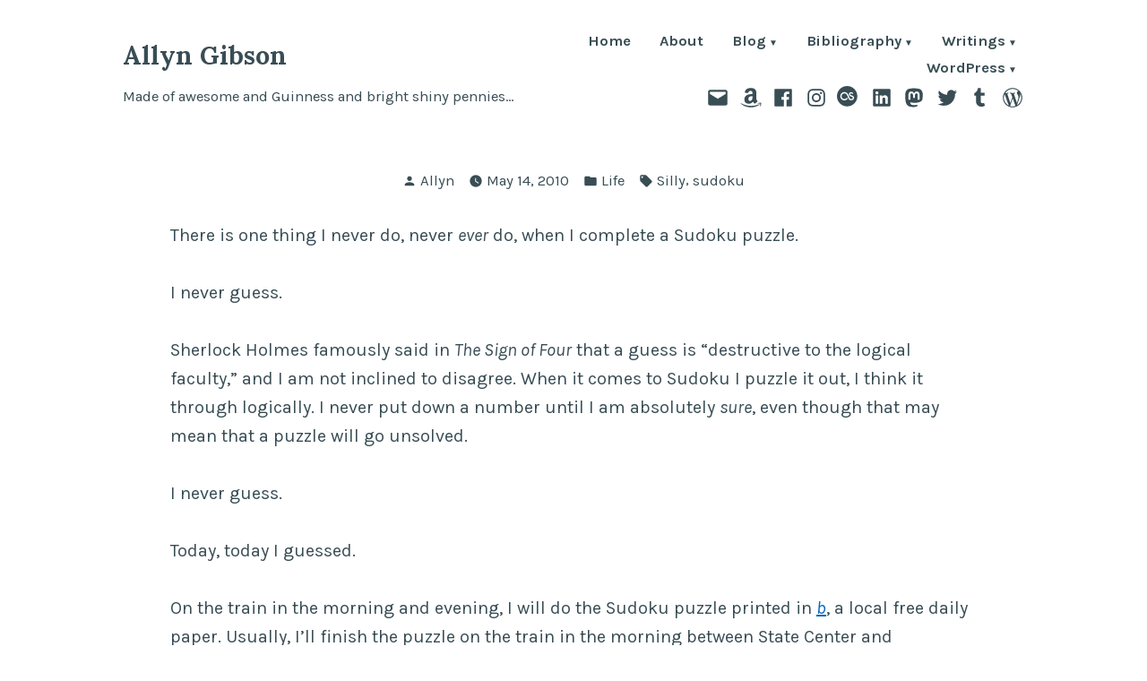

--- FILE ---
content_type: text/html; charset=UTF-8
request_url: http://www.allyngibson.com/?p=5113
body_size: 22099
content:
<!doctype html>
<html lang="en-US">
<head>
	<meta charset="UTF-8" />
	<meta name="viewport" content="width=device-width, initial-scale=1" />
	<link rel="profile" href="https://gmpg.org/xfn/11" />
	<title>Allyn Gibson</title>
<meta name='robots' content='max-image-preview:large' />
<link rel='dns-prefetch' href='//fonts.googleapis.com' />
<link rel="alternate" type="application/rss+xml" title="Allyn Gibson &raquo; Feed" href="http://www.allyngibson.com/?feed=rss2" />
<link rel="alternate" type="application/rss+xml" title="Allyn Gibson &raquo; Comments Feed" href="http://www.allyngibson.com/?feed=comments-rss2" />
<link rel="alternate" type="application/rss+xml" title="Allyn Gibson &raquo;  Comments Feed" href="http://www.allyngibson.com/?feed=rss2&#038;p=5113" />
<link rel="alternate" title="oEmbed (JSON)" type="application/json+oembed" href="http://www.allyngibson.com/index.php?rest_route=%2Foembed%2F1.0%2Fembed&#038;url=http%3A%2F%2Fwww.allyngibson.com%2F%3Fp%3D5113" />
<link rel="alternate" title="oEmbed (XML)" type="text/xml+oembed" href="http://www.allyngibson.com/index.php?rest_route=%2Foembed%2F1.0%2Fembed&#038;url=http%3A%2F%2Fwww.allyngibson.com%2F%3Fp%3D5113&#038;format=xml" />
<style id='wp-img-auto-sizes-contain-inline-css' type='text/css'>
img:is([sizes=auto i],[sizes^="auto," i]){contain-intrinsic-size:3000px 1500px}
/*# sourceURL=wp-img-auto-sizes-contain-inline-css */
</style>
<style id='wp-emoji-styles-inline-css' type='text/css'>

	img.wp-smiley, img.emoji {
		display: inline !important;
		border: none !important;
		box-shadow: none !important;
		height: 1em !important;
		width: 1em !important;
		margin: 0 0.07em !important;
		vertical-align: -0.1em !important;
		background: none !important;
		padding: 0 !important;
	}
/*# sourceURL=wp-emoji-styles-inline-css */
</style>
<style id='wp-block-library-inline-css' type='text/css'>
:root{--wp-block-synced-color:#7a00df;--wp-block-synced-color--rgb:122,0,223;--wp-bound-block-color:var(--wp-block-synced-color);--wp-editor-canvas-background:#ddd;--wp-admin-theme-color:#007cba;--wp-admin-theme-color--rgb:0,124,186;--wp-admin-theme-color-darker-10:#006ba1;--wp-admin-theme-color-darker-10--rgb:0,107,160.5;--wp-admin-theme-color-darker-20:#005a87;--wp-admin-theme-color-darker-20--rgb:0,90,135;--wp-admin-border-width-focus:2px}@media (min-resolution:192dpi){:root{--wp-admin-border-width-focus:1.5px}}.wp-element-button{cursor:pointer}:root .has-very-light-gray-background-color{background-color:#eee}:root .has-very-dark-gray-background-color{background-color:#313131}:root .has-very-light-gray-color{color:#eee}:root .has-very-dark-gray-color{color:#313131}:root .has-vivid-green-cyan-to-vivid-cyan-blue-gradient-background{background:linear-gradient(135deg,#00d084,#0693e3)}:root .has-purple-crush-gradient-background{background:linear-gradient(135deg,#34e2e4,#4721fb 50%,#ab1dfe)}:root .has-hazy-dawn-gradient-background{background:linear-gradient(135deg,#faaca8,#dad0ec)}:root .has-subdued-olive-gradient-background{background:linear-gradient(135deg,#fafae1,#67a671)}:root .has-atomic-cream-gradient-background{background:linear-gradient(135deg,#fdd79a,#004a59)}:root .has-nightshade-gradient-background{background:linear-gradient(135deg,#330968,#31cdcf)}:root .has-midnight-gradient-background{background:linear-gradient(135deg,#020381,#2874fc)}:root{--wp--preset--font-size--normal:16px;--wp--preset--font-size--huge:42px}.has-regular-font-size{font-size:1em}.has-larger-font-size{font-size:2.625em}.has-normal-font-size{font-size:var(--wp--preset--font-size--normal)}.has-huge-font-size{font-size:var(--wp--preset--font-size--huge)}.has-text-align-center{text-align:center}.has-text-align-left{text-align:left}.has-text-align-right{text-align:right}.has-fit-text{white-space:nowrap!important}#end-resizable-editor-section{display:none}.aligncenter{clear:both}.items-justified-left{justify-content:flex-start}.items-justified-center{justify-content:center}.items-justified-right{justify-content:flex-end}.items-justified-space-between{justify-content:space-between}.screen-reader-text{border:0;clip-path:inset(50%);height:1px;margin:-1px;overflow:hidden;padding:0;position:absolute;width:1px;word-wrap:normal!important}.screen-reader-text:focus{background-color:#ddd;clip-path:none;color:#444;display:block;font-size:1em;height:auto;left:5px;line-height:normal;padding:15px 23px 14px;text-decoration:none;top:5px;width:auto;z-index:100000}html :where(.has-border-color){border-style:solid}html :where([style*=border-top-color]){border-top-style:solid}html :where([style*=border-right-color]){border-right-style:solid}html :where([style*=border-bottom-color]){border-bottom-style:solid}html :where([style*=border-left-color]){border-left-style:solid}html :where([style*=border-width]){border-style:solid}html :where([style*=border-top-width]){border-top-style:solid}html :where([style*=border-right-width]){border-right-style:solid}html :where([style*=border-bottom-width]){border-bottom-style:solid}html :where([style*=border-left-width]){border-left-style:solid}html :where(img[class*=wp-image-]){height:auto;max-width:100%}:where(figure){margin:0 0 1em}html :where(.is-position-sticky){--wp-admin--admin-bar--position-offset:var(--wp-admin--admin-bar--height,0px)}@media screen and (max-width:600px){html :where(.is-position-sticky){--wp-admin--admin-bar--position-offset:0px}}

/*# sourceURL=wp-block-library-inline-css */
</style><style id='global-styles-inline-css' type='text/css'>
:root{--wp--preset--aspect-ratio--square: 1;--wp--preset--aspect-ratio--4-3: 4/3;--wp--preset--aspect-ratio--3-4: 3/4;--wp--preset--aspect-ratio--3-2: 3/2;--wp--preset--aspect-ratio--2-3: 2/3;--wp--preset--aspect-ratio--16-9: 16/9;--wp--preset--aspect-ratio--9-16: 9/16;--wp--preset--color--black: #000000;--wp--preset--color--cyan-bluish-gray: #abb8c3;--wp--preset--color--white: #ffffff;--wp--preset--color--pale-pink: #f78da7;--wp--preset--color--vivid-red: #cf2e2e;--wp--preset--color--luminous-vivid-orange: #ff6900;--wp--preset--color--luminous-vivid-amber: #fcb900;--wp--preset--color--light-green-cyan: #7bdcb5;--wp--preset--color--vivid-green-cyan: #00d084;--wp--preset--color--pale-cyan-blue: #8ed1fc;--wp--preset--color--vivid-cyan-blue: #0693e3;--wp--preset--color--vivid-purple: #9b51e0;--wp--preset--color--primary: #3E7D98;--wp--preset--color--secondary: #9B6A36;--wp--preset--color--background: #FFFFFF;--wp--preset--color--foreground: #394d55;--wp--preset--color--foreground-light: #4d6974;--wp--preset--color--foreground-dark: #253136;--wp--preset--gradient--vivid-cyan-blue-to-vivid-purple: linear-gradient(135deg,rgb(6,147,227) 0%,rgb(155,81,224) 100%);--wp--preset--gradient--light-green-cyan-to-vivid-green-cyan: linear-gradient(135deg,rgb(122,220,180) 0%,rgb(0,208,130) 100%);--wp--preset--gradient--luminous-vivid-amber-to-luminous-vivid-orange: linear-gradient(135deg,rgb(252,185,0) 0%,rgb(255,105,0) 100%);--wp--preset--gradient--luminous-vivid-orange-to-vivid-red: linear-gradient(135deg,rgb(255,105,0) 0%,rgb(207,46,46) 100%);--wp--preset--gradient--very-light-gray-to-cyan-bluish-gray: linear-gradient(135deg,rgb(238,238,238) 0%,rgb(169,184,195) 100%);--wp--preset--gradient--cool-to-warm-spectrum: linear-gradient(135deg,rgb(74,234,220) 0%,rgb(151,120,209) 20%,rgb(207,42,186) 40%,rgb(238,44,130) 60%,rgb(251,105,98) 80%,rgb(254,248,76) 100%);--wp--preset--gradient--blush-light-purple: linear-gradient(135deg,rgb(255,206,236) 0%,rgb(152,150,240) 100%);--wp--preset--gradient--blush-bordeaux: linear-gradient(135deg,rgb(254,205,165) 0%,rgb(254,45,45) 50%,rgb(107,0,62) 100%);--wp--preset--gradient--luminous-dusk: linear-gradient(135deg,rgb(255,203,112) 0%,rgb(199,81,192) 50%,rgb(65,88,208) 100%);--wp--preset--gradient--pale-ocean: linear-gradient(135deg,rgb(255,245,203) 0%,rgb(182,227,212) 50%,rgb(51,167,181) 100%);--wp--preset--gradient--electric-grass: linear-gradient(135deg,rgb(202,248,128) 0%,rgb(113,206,126) 100%);--wp--preset--gradient--midnight: linear-gradient(135deg,rgb(2,3,129) 0%,rgb(40,116,252) 100%);--wp--preset--font-size--small: 16.6667px;--wp--preset--font-size--medium: 20px;--wp--preset--font-size--large: 28.8px;--wp--preset--font-size--x-large: 42px;--wp--preset--font-size--normal: 20px;--wp--preset--font-size--huge: 34.5667px;--wp--preset--spacing--20: 0.44rem;--wp--preset--spacing--30: 0.67rem;--wp--preset--spacing--40: 1rem;--wp--preset--spacing--50: 1.5rem;--wp--preset--spacing--60: 2.25rem;--wp--preset--spacing--70: 3.38rem;--wp--preset--spacing--80: 5.06rem;--wp--preset--shadow--natural: 6px 6px 9px rgba(0, 0, 0, 0.2);--wp--preset--shadow--deep: 12px 12px 50px rgba(0, 0, 0, 0.4);--wp--preset--shadow--sharp: 6px 6px 0px rgba(0, 0, 0, 0.2);--wp--preset--shadow--outlined: 6px 6px 0px -3px rgb(255, 255, 255), 6px 6px rgb(0, 0, 0);--wp--preset--shadow--crisp: 6px 6px 0px rgb(0, 0, 0);}:root :where(.is-layout-flow) > :first-child{margin-block-start: 0;}:root :where(.is-layout-flow) > :last-child{margin-block-end: 0;}:root :where(.is-layout-flow) > *{margin-block-start: 24px;margin-block-end: 0;}:root :where(.is-layout-constrained) > :first-child{margin-block-start: 0;}:root :where(.is-layout-constrained) > :last-child{margin-block-end: 0;}:root :where(.is-layout-constrained) > *{margin-block-start: 24px;margin-block-end: 0;}:root :where(.is-layout-flex){gap: 24px;}:root :where(.is-layout-grid){gap: 24px;}body .is-layout-flex{display: flex;}.is-layout-flex{flex-wrap: wrap;align-items: center;}.is-layout-flex > :is(*, div){margin: 0;}body .is-layout-grid{display: grid;}.is-layout-grid > :is(*, div){margin: 0;}.has-black-color{color: var(--wp--preset--color--black) !important;}.has-cyan-bluish-gray-color{color: var(--wp--preset--color--cyan-bluish-gray) !important;}.has-white-color{color: var(--wp--preset--color--white) !important;}.has-pale-pink-color{color: var(--wp--preset--color--pale-pink) !important;}.has-vivid-red-color{color: var(--wp--preset--color--vivid-red) !important;}.has-luminous-vivid-orange-color{color: var(--wp--preset--color--luminous-vivid-orange) !important;}.has-luminous-vivid-amber-color{color: var(--wp--preset--color--luminous-vivid-amber) !important;}.has-light-green-cyan-color{color: var(--wp--preset--color--light-green-cyan) !important;}.has-vivid-green-cyan-color{color: var(--wp--preset--color--vivid-green-cyan) !important;}.has-pale-cyan-blue-color{color: var(--wp--preset--color--pale-cyan-blue) !important;}.has-vivid-cyan-blue-color{color: var(--wp--preset--color--vivid-cyan-blue) !important;}.has-vivid-purple-color{color: var(--wp--preset--color--vivid-purple) !important;}.has-primary-color{color: var(--wp--preset--color--primary) !important;}.has-secondary-color{color: var(--wp--preset--color--secondary) !important;}.has-background-color{color: var(--wp--preset--color--background) !important;}.has-foreground-color{color: var(--wp--preset--color--foreground) !important;}.has-foreground-light-color{color: var(--wp--preset--color--foreground-light) !important;}.has-foreground-dark-color{color: var(--wp--preset--color--foreground-dark) !important;}.has-black-background-color{background-color: var(--wp--preset--color--black) !important;}.has-cyan-bluish-gray-background-color{background-color: var(--wp--preset--color--cyan-bluish-gray) !important;}.has-white-background-color{background-color: var(--wp--preset--color--white) !important;}.has-pale-pink-background-color{background-color: var(--wp--preset--color--pale-pink) !important;}.has-vivid-red-background-color{background-color: var(--wp--preset--color--vivid-red) !important;}.has-luminous-vivid-orange-background-color{background-color: var(--wp--preset--color--luminous-vivid-orange) !important;}.has-luminous-vivid-amber-background-color{background-color: var(--wp--preset--color--luminous-vivid-amber) !important;}.has-light-green-cyan-background-color{background-color: var(--wp--preset--color--light-green-cyan) !important;}.has-vivid-green-cyan-background-color{background-color: var(--wp--preset--color--vivid-green-cyan) !important;}.has-pale-cyan-blue-background-color{background-color: var(--wp--preset--color--pale-cyan-blue) !important;}.has-vivid-cyan-blue-background-color{background-color: var(--wp--preset--color--vivid-cyan-blue) !important;}.has-vivid-purple-background-color{background-color: var(--wp--preset--color--vivid-purple) !important;}.has-primary-background-color{background-color: var(--wp--preset--color--primary) !important;}.has-secondary-background-color{background-color: var(--wp--preset--color--secondary) !important;}.has-background-background-color{background-color: var(--wp--preset--color--background) !important;}.has-foreground-background-color{background-color: var(--wp--preset--color--foreground) !important;}.has-foreground-light-background-color{background-color: var(--wp--preset--color--foreground-light) !important;}.has-foreground-dark-background-color{background-color: var(--wp--preset--color--foreground-dark) !important;}.has-black-border-color{border-color: var(--wp--preset--color--black) !important;}.has-cyan-bluish-gray-border-color{border-color: var(--wp--preset--color--cyan-bluish-gray) !important;}.has-white-border-color{border-color: var(--wp--preset--color--white) !important;}.has-pale-pink-border-color{border-color: var(--wp--preset--color--pale-pink) !important;}.has-vivid-red-border-color{border-color: var(--wp--preset--color--vivid-red) !important;}.has-luminous-vivid-orange-border-color{border-color: var(--wp--preset--color--luminous-vivid-orange) !important;}.has-luminous-vivid-amber-border-color{border-color: var(--wp--preset--color--luminous-vivid-amber) !important;}.has-light-green-cyan-border-color{border-color: var(--wp--preset--color--light-green-cyan) !important;}.has-vivid-green-cyan-border-color{border-color: var(--wp--preset--color--vivid-green-cyan) !important;}.has-pale-cyan-blue-border-color{border-color: var(--wp--preset--color--pale-cyan-blue) !important;}.has-vivid-cyan-blue-border-color{border-color: var(--wp--preset--color--vivid-cyan-blue) !important;}.has-vivid-purple-border-color{border-color: var(--wp--preset--color--vivid-purple) !important;}.has-primary-border-color{border-color: var(--wp--preset--color--primary) !important;}.has-secondary-border-color{border-color: var(--wp--preset--color--secondary) !important;}.has-background-border-color{border-color: var(--wp--preset--color--background) !important;}.has-foreground-border-color{border-color: var(--wp--preset--color--foreground) !important;}.has-foreground-light-border-color{border-color: var(--wp--preset--color--foreground-light) !important;}.has-foreground-dark-border-color{border-color: var(--wp--preset--color--foreground-dark) !important;}.has-vivid-cyan-blue-to-vivid-purple-gradient-background{background: var(--wp--preset--gradient--vivid-cyan-blue-to-vivid-purple) !important;}.has-light-green-cyan-to-vivid-green-cyan-gradient-background{background: var(--wp--preset--gradient--light-green-cyan-to-vivid-green-cyan) !important;}.has-luminous-vivid-amber-to-luminous-vivid-orange-gradient-background{background: var(--wp--preset--gradient--luminous-vivid-amber-to-luminous-vivid-orange) !important;}.has-luminous-vivid-orange-to-vivid-red-gradient-background{background: var(--wp--preset--gradient--luminous-vivid-orange-to-vivid-red) !important;}.has-very-light-gray-to-cyan-bluish-gray-gradient-background{background: var(--wp--preset--gradient--very-light-gray-to-cyan-bluish-gray) !important;}.has-cool-to-warm-spectrum-gradient-background{background: var(--wp--preset--gradient--cool-to-warm-spectrum) !important;}.has-blush-light-purple-gradient-background{background: var(--wp--preset--gradient--blush-light-purple) !important;}.has-blush-bordeaux-gradient-background{background: var(--wp--preset--gradient--blush-bordeaux) !important;}.has-luminous-dusk-gradient-background{background: var(--wp--preset--gradient--luminous-dusk) !important;}.has-pale-ocean-gradient-background{background: var(--wp--preset--gradient--pale-ocean) !important;}.has-electric-grass-gradient-background{background: var(--wp--preset--gradient--electric-grass) !important;}.has-midnight-gradient-background{background: var(--wp--preset--gradient--midnight) !important;}.has-small-font-size{font-size: var(--wp--preset--font-size--small) !important;}.has-medium-font-size{font-size: var(--wp--preset--font-size--medium) !important;}.has-large-font-size{font-size: var(--wp--preset--font-size--large) !important;}.has-x-large-font-size{font-size: var(--wp--preset--font-size--x-large) !important;}.has-normal-font-size{font-size: var(--wp--preset--font-size--normal) !important;}.has-huge-font-size{font-size: var(--wp--preset--font-size--huge) !important;}
/*# sourceURL=global-styles-inline-css */
</style>

<style id='classic-theme-styles-inline-css' type='text/css'>
/*! This file is auto-generated */
.wp-block-button__link{color:#fff;background-color:#32373c;border-radius:9999px;box-shadow:none;text-decoration:none;padding:calc(.667em + 2px) calc(1.333em + 2px);font-size:1.125em}.wp-block-file__button{background:#32373c;color:#fff;text-decoration:none}
/*# sourceURL=/wp-includes/css/classic-themes.min.css */
</style>
<link rel='stylesheet' id='block-styles-stylesheet-css' href='http://www.allyngibson.com/wp-content/plugins/allyngibson-blocks/style.css?ver=6.9' type='text/css' media='all' />
<link rel='stylesheet' id='allyngibson-block-styles-css' href='https://fonts.googleapis.com/css?family=Pangolin%3A400&#038;subset=latin' type='text/css' media='all' />
<link rel='stylesheet' id='screenplay-fonts-css' href='https://fonts.googleapis.com/css?family=Special+Elite%3A400&#038;subset=latin' type='text/css' media='all' />
<link rel='stylesheet' id='varia-print-style-css' href='http://www.allyngibson.com/wp-content/themes/varia/print.css?ver=1.5.13' type='text/css' media='print' />
<link rel='stylesheet' id='arg_shortcode_stylesheet-css' href='http://www.allyngibson.com/wp-content/plugins/allyngibson/shortcodes.css?ver=6.9' type='text/css' media='all' />
<link rel='stylesheet' id='iona-fonts-css' href='https://fonts.googleapis.com/css?family=Lora%3A400%2C700%2C400italic%2C700italic%7CKarla%3A400%2C700%2C400italic%2C700italic&#038;subset=latin%2Clatin-ext' type='text/css' media='all' />
<link rel='stylesheet' id='alves-style-css' href='http://www.allyngibson.com/wp-content/themes/alves/style.css' type='text/css' media='all' />
<link rel='stylesheet' id='iona-style-css' href='http://www.allyngibson.com/wp-content/themes/iona2022/style.css?ver=1.5.13' type='text/css' media='all' />
<link rel="https://api.w.org/" href="http://www.allyngibson.com/index.php?rest_route=/" /><link rel="alternate" title="JSON" type="application/json" href="http://www.allyngibson.com/index.php?rest_route=/wp/v2/posts/5113" /><link rel="EditURI" type="application/rsd+xml" title="RSD" href="http://www.allyngibson.com/xmlrpc.php?rsd" />
<meta name="generator" content="WordPress 6.9" />
<link rel="canonical" href="http://www.allyngibson.com/?p=5113" />
<link rel='shortlink' href='http://www.allyngibson.com/?p=5113' />
<meta http-equiv="X-Clacks-Overhead" content="GNU Terry Pratchett, Leona Gibson" /><link rel='icon' href='http://www.allyngibson.com/wp-content/plugins/allyngibson/images/favicon/favicon.ico'>
<link rel='icon' type='image/png' href='http://www.allyngibson.com/wp-content/plugins/allyngibson/images/favicon/favicon.png'>
</head>

<body class="wp-singular post-template-default single single-post postid-5113 single-format-standard wp-embed-responsive wp-theme-varia wp-child-theme-iona2022 singular image-filters-enabled mobile-nav-side">


<div id="page" class="site">
	<a class="skip-link screen-reader-text" href="#content">Skip to content</a>

	
<header id="masthead" class="site-header responsive-max-width has-title-and-tagline has-menu" role="banner">
	

			<p class="site-title"><a href="http://www.allyngibson.com/" rel="home">Allyn Gibson</a></p>
	
		<p class="site-description">
			Made of awesome and Guinness and bright shiny pennies&#8230;		</p>
		<nav id="site-navigation" class="main-navigation" aria-label="Main Navigation">

		<input type="checkbox" role="button" aria-haspopup="true" id="toggle" class="hide-visually">
		<label for="toggle" id="toggle-menu" class="button">
			Menu			<span class="dropdown-icon open">+</span>
			<span class="dropdown-icon close">&times;</span>
			<span class="hide-visually expanded-text">expanded</span>
			<span class="hide-visually collapsed-text">collapsed</span>
		</label>

		<div class="main-menu-container"><ul id="menu-page-navigation-1" class="main-menu" aria-label="submenu"><li class="menu-item menu-item-type-custom menu-item-object-custom menu-item-home menu-item-30610"><a href="http://www.allyngibson.com/">Home</a></li>
<li class="menu-item menu-item-type-post_type menu-item-object-page menu-item-28846"><a href="http://www.allyngibson.com/?page_id=862">About</a></li>
<li class="menu-item menu-item-type-post_type menu-item-object-page current_page_parent menu-item-has-children menu-item-31628"><a href="http://www.allyngibson.com/?page_id=1917" aria-haspopup="true" aria-expanded="false">Blog</a>
<ul class="sub-menu">
	<li class="menu-item menu-item-type-post_type menu-item-object-page menu-item-29461"><a href="http://www.allyngibson.com/?page_id=1615">Calendar Archive</a></li>
	<li class="menu-item menu-item-type-post_type menu-item-object-page menu-item-29093"><a href="http://www.allyngibson.com/?page_id=863">Tag Cloud</a></li>
	<li class="menu-item menu-item-type-post_type menu-item-object-page menu-item-29094"><a href="http://www.allyngibson.com/?page_id=2">WordPress.com Tag Pages</a></li>
</ul>
</li>
<li class="menu-item menu-item-type-post_type menu-item-object-page menu-item-has-children menu-item-28847"><a href="http://www.allyngibson.com/?page_id=1776" aria-haspopup="true" aria-expanded="false">Bibliography</a>
<ul class="sub-menu">
	<li class="menu-item menu-item-type-post_type menu-item-object-page menu-item-has-children menu-item-29363"><a href="http://www.allyngibson.com/?page_id=29361" aria-haspopup="true" aria-expanded="false">Articles</a>
	<ul class="sub-menu">
		<li class="menu-item menu-item-type-post_type menu-item-object-page menu-item-29365"><a href="http://www.allyngibson.com/?page_id=2563">Collective Encounters</a></li>
		<li class="menu-item menu-item-type-post_type menu-item-object-page menu-item-29366"><a href="http://www.allyngibson.com/?page_id=2724">Star Trek Generations: The Decline and Fall</a></li>
		<li class="menu-item menu-item-type-post_type menu-item-object-page menu-item-29367"><a href="http://www.allyngibson.com/?page_id=5306">Sybok</a></li>
	</ul>
</li>
	<li class="menu-item menu-item-type-post_type menu-item-object-page menu-item-has-children menu-item-29364"><a href="http://www.allyngibson.com/?page_id=29360" aria-haspopup="true" aria-expanded="false">Diamond Comic Distributors</a>
	<ul class="sub-menu">
		<li class="menu-item menu-item-type-post_type menu-item-object-page menu-item-has-children menu-item-33575"><a href="http://www.allyngibson.com/?page_id=31631" aria-haspopup="true" aria-expanded="false">PREVIEWS Catalogs</a>
		<ul class="sub-menu">
			<li class="menu-item menu-item-type-post_type menu-item-object-page menu-item-33571"><a href="http://www.allyngibson.com/?page_id=31637">October 2018 PREVIEWS</a></li>
			<li class="menu-item menu-item-type-post_type menu-item-object-page menu-item-33568"><a href="http://www.allyngibson.com/?page_id=31638">November 2018 PREVIEWS</a></li>
			<li class="menu-item menu-item-type-post_type menu-item-object-page menu-item-33546"><a href="http://www.allyngibson.com/?page_id=31639">December 2018 PREVIEWS</a></li>
			<li class="menu-item menu-item-type-post_type menu-item-object-page menu-item-33554"><a href="http://www.allyngibson.com/?page_id=31676">January 2019 PREVIEWS</a></li>
			<li class="menu-item menu-item-type-post_type menu-item-object-page menu-item-33551"><a href="http://www.allyngibson.com/?page_id=31739">February 2019 PREVIEWS</a></li>
			<li class="menu-item menu-item-type-post_type menu-item-object-page menu-item-33563"><a href="http://www.allyngibson.com/?page_id=31794">March 2019 PREVIEWS</a></li>
			<li class="menu-item menu-item-type-post_type menu-item-object-page menu-item-33540"><a href="http://www.allyngibson.com/?page_id=31824">April 2019 PREVIEWS</a></li>
			<li class="menu-item menu-item-type-post_type menu-item-object-page menu-item-33566"><a href="http://www.allyngibson.com/?page_id=31941">May 2019 PREVIEWS</a></li>
			<li class="menu-item menu-item-type-post_type menu-item-object-page menu-item-33560"><a href="http://www.allyngibson.com/?page_id=31997">June 2019 PREVIEWS</a></li>
			<li class="menu-item menu-item-type-post_type menu-item-object-page menu-item-33557"><a href="http://www.allyngibson.com/?page_id=32039">July 2019 PREVIEWS</a></li>
			<li class="menu-item menu-item-type-post_type menu-item-object-page menu-item-33543"><a href="http://www.allyngibson.com/?page_id=32084">August 2019 PREVIEWS</a></li>
			<li class="menu-item menu-item-type-post_type menu-item-object-page menu-item-33576"><a href="http://www.allyngibson.com/?page_id=32137">September 2019 PREVIEWS</a></li>
			<li class="menu-item menu-item-type-post_type menu-item-object-page menu-item-33572"><a href="http://www.allyngibson.com/?page_id=32220">October 2019 PREVIEWS</a></li>
			<li class="menu-item menu-item-type-post_type menu-item-object-page menu-item-33569"><a href="http://www.allyngibson.com/?page_id=32293">November 2019 PREVIEWS</a></li>
			<li class="menu-item menu-item-type-post_type menu-item-object-page menu-item-33547"><a href="http://www.allyngibson.com/?page_id=32385">December 2019 PREVIEWS</a></li>
			<li class="menu-item menu-item-type-post_type menu-item-object-page menu-item-33555"><a href="http://www.allyngibson.com/?page_id=32419">January 2020 PREVIEWS</a></li>
			<li class="menu-item menu-item-type-post_type menu-item-object-page menu-item-33552"><a href="http://www.allyngibson.com/?page_id=32444">February 2020 PREVIEWS</a></li>
			<li class="menu-item menu-item-type-post_type menu-item-object-page menu-item-33564"><a href="http://www.allyngibson.com/?page_id=32484">March 2020 PREVIEWS</a></li>
			<li class="menu-item menu-item-type-post_type menu-item-object-page menu-item-33541"><a href="http://www.allyngibson.com/?page_id=32514">April 2020 PREVIEWS</a></li>
			<li class="menu-item menu-item-type-post_type menu-item-object-page menu-item-33561"><a href="http://www.allyngibson.com/?page_id=32579">June 2020 PREVIEWS</a></li>
			<li class="menu-item menu-item-type-post_type menu-item-object-page menu-item-33558"><a href="http://www.allyngibson.com/?page_id=32586">July 2020 PREVIEWS</a></li>
			<li class="menu-item menu-item-type-post_type menu-item-object-page menu-item-33544"><a href="http://www.allyngibson.com/?page_id=32678">August 2020 PREVIEWS</a></li>
			<li class="menu-item menu-item-type-post_type menu-item-object-page menu-item-33577"><a href="http://www.allyngibson.com/?page_id=32738">September 2020 PREVIEWS</a></li>
			<li class="menu-item menu-item-type-post_type menu-item-object-page menu-item-33573"><a href="http://www.allyngibson.com/?page_id=32792">October 2020 PREVIEWS</a></li>
			<li class="menu-item menu-item-type-post_type menu-item-object-page menu-item-33570"><a href="http://www.allyngibson.com/?page_id=32842">November 2020 PREVIEWS</a></li>
			<li class="menu-item menu-item-type-post_type menu-item-object-page menu-item-33549"><a href="http://www.allyngibson.com/?page_id=32892">December 2020 PREVIEWS</a></li>
			<li class="menu-item menu-item-type-post_type menu-item-object-page menu-item-33548"><a href="http://www.allyngibson.com/?page_id=32933">January 2021 PREVIEWS</a></li>
			<li class="menu-item menu-item-type-post_type menu-item-object-page menu-item-33553"><a href="http://www.allyngibson.com/?page_id=32975">February 2021 PREVIEWS</a></li>
			<li class="menu-item menu-item-type-post_type menu-item-object-page menu-item-33565"><a href="http://www.allyngibson.com/?page_id=32993">March 2021 PREVIEWS</a></li>
			<li class="menu-item menu-item-type-post_type menu-item-object-page menu-item-33542"><a href="http://www.allyngibson.com/?page_id=33042">April 2021 PREVIEWS</a></li>
			<li class="menu-item menu-item-type-post_type menu-item-object-page menu-item-33567"><a href="http://www.allyngibson.com/?page_id=33096">May 2021 PREVIEWS</a></li>
			<li class="menu-item menu-item-type-post_type menu-item-object-page menu-item-33562"><a href="http://www.allyngibson.com/?page_id=33153">June 2021 PREVIEWS</a></li>
			<li class="menu-item menu-item-type-post_type menu-item-object-page menu-item-33559"><a href="http://www.allyngibson.com/?page_id=33216">July 2021 PREVIEWS</a></li>
			<li class="menu-item menu-item-type-post_type menu-item-object-page menu-item-33545"><a href="http://www.allyngibson.com/?page_id=33250">August 2021 PREVIEWS</a></li>
			<li class="menu-item menu-item-type-post_type menu-item-object-page menu-item-33578"><a href="http://www.allyngibson.com/?page_id=33270">September 2021 PREVIEWS</a></li>
			<li class="menu-item menu-item-type-post_type menu-item-object-page menu-item-33574"><a href="http://www.allyngibson.com/?page_id=33344">October 2021 PREVIEWS</a></li>
			<li class="menu-item menu-item-type-post_type menu-item-object-page menu-item-33550"><a href="http://www.allyngibson.com/?page_id=33434">December 2021 PREVIEWS</a></li>
			<li class="menu-item menu-item-type-post_type menu-item-object-page menu-item-33556"><a href="http://www.allyngibson.com/?page_id=33505">January 2022 PREVIEWS</a></li>
		</ul>
</li>
		<li class="menu-item menu-item-type-post_type menu-item-object-page menu-item-29132"><a href="http://www.allyngibson.com/?page_id=29131">The 80’s Live Again in IDW’s Bloom County Collection</a></li>
		<li class="menu-item menu-item-type-post_type menu-item-object-page menu-item-29452"><a href="http://www.allyngibson.com/?page_id=29451">Bendis and Immonen Assemble the All New X-Men</a></li>
		<li class="menu-item menu-item-type-post_type menu-item-object-page menu-item-29060"><a href="http://www.allyngibson.com/?page_id=5300">“The Game Is Afoot”: Muppet Sherlock Holmes</a></li>
		<li class="menu-item menu-item-type-post_type menu-item-object-page menu-item-29453"><a href="http://www.allyngibson.com/?page_id=29450">The Lead-Up to Next Summer’s Star Trek Film Begins in January</a></li>
		<li class="menu-item menu-item-type-post_type menu-item-object-page menu-item-29062"><a href="http://www.allyngibson.com/?page_id=5302">Michael Moorcock Pens the First Epic Doctor Who Novel</a></li>
		<li class="menu-item menu-item-type-post_type menu-item-object-page menu-item-29063"><a href="http://www.allyngibson.com/?page_id=2670">PREVIEWSWORLD.COM Exclusive: Interview With Doctor Who Writer Tony Lee</a></li>
		<li class="menu-item menu-item-type-post_type menu-item-object-page menu-item-29454"><a href="http://www.allyngibson.com/?page_id=29449">Return to the Classic Star Wars with Dark Horse Comics</a></li>
		<li class="menu-item menu-item-type-post_type menu-item-object-page menu-item-29059"><a href="http://www.allyngibson.com/?page_id=5942">Staff Picks: The Dreamer Volume 2</a></li>
		<li class="menu-item menu-item-type-post_type menu-item-object-page menu-item-29064"><a href="http://www.allyngibson.com/?page_id=5702">Staff Picks: Happiness Is a Warm Blanket, Charlie Brown!</a></li>
	</ul>
</li>
	<li class="menu-item menu-item-type-post_type menu-item-object-page menu-item-has-children menu-item-29369"><a href="http://www.allyngibson.com/?page_id=5598" aria-haspopup="true" aria-expanded="false">Fiction</a>
	<ul class="sub-menu">
		<li class="menu-item menu-item-type-post_type menu-item-object-page menu-item-29374"><a href="http://www.allyngibson.com/?page_id=1956">Doctor Who: “The Spindle of Necessity”</a></li>
		<li class="menu-item menu-item-type-post_type menu-item-object-page menu-item-29375"><a href="http://www.allyngibson.com/?page_id=7076">ReDeus: “The Ginger Kid”</a></li>
		<li class="menu-item menu-item-type-post_type menu-item-object-page menu-item-29370"><a href="http://www.allyngibson.com/?page_id=904">Star Trek: “Make-Believe”</a></li>
		<li class="menu-item menu-item-type-post_type menu-item-object-page menu-item-29372"><a href="http://www.allyngibson.com/?page_id=2146">Star Trek: Corps of Engineers: Grand Designs</a></li>
		<li class="menu-item menu-item-type-post_type menu-item-object-page menu-item-29371"><a href="http://www.allyngibson.com/?page_id=7083">Star Trek: New Frontier: &#8220;Performance Appraisal&#8221;</a></li>
		<li class="menu-item menu-item-type-post_type menu-item-object-page menu-item-29373"><a href="http://www.allyngibson.com/?page_id=2175">Star Trek: SCE: Ring Around the Sky</a></li>
	</ul>
</li>
</ul>
</li>
<li class="menu-item menu-item-type-post_type menu-item-object-page menu-item-has-children menu-item-33539"><a href="http://www.allyngibson.com/?page_id=32499" aria-haspopup="true" aria-expanded="false">Writings</a>
<ul class="sub-menu">
	<li class="menu-item menu-item-type-post_type menu-item-object-page menu-item-has-children menu-item-29446"><a href="http://www.allyngibson.com/?page_id=5286" aria-haspopup="true" aria-expanded="false">Essays</a>
	<ul class="sub-menu">
		<li class="menu-item menu-item-type-post_type menu-item-object-page menu-item-29497"><a href="http://www.allyngibson.com/?page_id=1784">Alternity: Star Trek Alternate History</a></li>
		<li class="menu-item menu-item-type-post_type menu-item-object-page menu-item-29410"><a href="http://www.allyngibson.com/?page_id=2160">Dear Me</a></li>
		<li class="menu-item menu-item-type-post_type menu-item-object-page menu-item-29065"><a href="http://www.allyngibson.com/?page_id=932">Galileo and the Heliocentric Model of the Solar System</a></li>
		<li class="menu-item menu-item-type-post_type menu-item-object-page menu-item-29066"><a href="http://www.allyngibson.com/?page_id=1785">i am he as you are he as you are me: A John Lennon Personality Profile</a></li>
		<li class="menu-item menu-item-type-post_type menu-item-object-page menu-item-29067"><a href="http://www.allyngibson.com/?page_id=1783">The Kzin Question</a></li>
	</ul>
</li>
	<li class="menu-item menu-item-type-post_type menu-item-object-page menu-item-has-children menu-item-28852"><a href="http://www.allyngibson.com/?page_id=902" aria-haspopup="true" aria-expanded="false">Fiction</a>
	<ul class="sub-menu">
		<li class="menu-item menu-item-type-post_type menu-item-object-page menu-item-has-children menu-item-29085"><a href="http://www.allyngibson.com/?page_id=5285" aria-haspopup="true" aria-expanded="false">Drabbles</a>
		<ul class="sub-menu">
			<li class="menu-item menu-item-type-post_type menu-item-object-page menu-item-29087"><a href="http://www.allyngibson.com/?page_id=1773">Doctor Who Drabbles</a></li>
			<li class="menu-item menu-item-type-post_type menu-item-object-page menu-item-29088"><a href="http://www.allyngibson.com/?page_id=2629">Merlin Drabbles</a></li>
			<li class="menu-item menu-item-type-post_type menu-item-object-page menu-item-29089"><a href="http://www.allyngibson.com/?page_id=5145">Sherlock Holmes Drabbles</a></li>
			<li class="menu-item menu-item-type-post_type menu-item-object-page menu-item-29086"><a href="http://www.allyngibson.com/?page_id=1781">Star Trek Drabbles</a></li>
		</ul>
</li>
		<li class="menu-item menu-item-type-post_type menu-item-object-page menu-item-has-children menu-item-29378"><a href="http://www.allyngibson.com/?page_id=5287" aria-haspopup="true" aria-expanded="false">Short Fiction</a>
		<ul class="sub-menu">
			<li class="menu-item menu-item-type-post_type menu-item-object-page menu-item-29379"><a href="http://www.allyngibson.com/?page_id=1173">The Adventure of the Anonymous Agent</a></li>
			<li class="menu-item menu-item-type-post_type menu-item-object-page menu-item-29380"><a href="http://www.allyngibson.com/?page_id=1737">The Adventure of the French Albino</a></li>
			<li class="menu-item menu-item-type-post_type menu-item-object-page menu-item-29381"><a href="http://www.allyngibson.com/?page_id=1765">The Adventure of the Golden Ring</a></li>
			<li class="menu-item menu-item-type-post_type menu-item-object-page menu-item-29382"><a href="http://www.allyngibson.com/?page_id=1766">Chance Encounters</a></li>
			<li class="menu-item menu-item-type-post_type menu-item-object-page menu-item-29383"><a href="http://www.allyngibson.com/?page_id=1767">The Curse of the Giants</a></li>
			<li class="menu-item menu-item-type-post_type menu-item-object-page menu-item-29384"><a href="http://www.allyngibson.com/?page_id=1768">Memorial Day</a></li>
			<li class="menu-item menu-item-type-post_type menu-item-object-page menu-item-29385"><a href="http://www.allyngibson.com/?page_id=1769">Night Terrors</a></li>
			<li class="menu-item menu-item-type-post_type menu-item-object-page menu-item-29386"><a href="http://www.allyngibson.com/?page_id=2666">Ouch!</a></li>
			<li class="menu-item menu-item-type-post_type menu-item-object-page menu-item-29387"><a href="http://www.allyngibson.com/?page_id=1775">The Osirian Legacy: Chapter Seven</a></li>
			<li class="menu-item menu-item-type-post_type menu-item-object-page menu-item-29388"><a href="http://www.allyngibson.com/?page_id=1771">Swords of the Iraqi</a></li>
			<li class="menu-item menu-item-type-post_type menu-item-object-page menu-item-29389"><a href="http://www.allyngibson.com/?page_id=1770">A Tale of Two Kidneys</a></li>
			<li class="menu-item menu-item-type-post_type menu-item-object-page menu-item-29390"><a href="http://www.allyngibson.com/?page_id=1774">Time Out Of Mind</a></li>
			<li class="menu-item menu-item-type-post_type menu-item-object-page menu-item-29391"><a href="http://www.allyngibson.com/?page_id=1772">Vows</a></li>
		</ul>
</li>
	</ul>
</li>
	<li class="menu-item menu-item-type-post_type menu-item-object-page menu-item-has-children menu-item-29348"><a href="http://www.allyngibson.com/?page_id=29347" aria-haspopup="true" aria-expanded="false">Reviews</a>
	<ul class="sub-menu">
		<li class="menu-item menu-item-type-post_type menu-item-object-page menu-item-has-children menu-item-29409"><a href="http://www.allyngibson.com/?page_id=29399" aria-haspopup="true" aria-expanded="false">Audio Drama Reviews</a>
		<ul class="sub-menu">
			<li class="menu-item menu-item-type-post_type menu-item-object-page menu-item-29408"><a href="http://www.allyngibson.com/?page_id=29406">Burning Both Ends: When Oliver Reed Met Keith Moon</a></li>
			<li class="menu-item menu-item-type-post_type menu-item-object-page menu-item-29424"><a href="http://www.allyngibson.com/?page_id=29418">Doctor Who: Shada</a></li>
			<li class="menu-item menu-item-type-post_type menu-item-object-post menu-item-29442"><a href="http://www.allyngibson.com/?p=28749">The History of Titus Groan</a></li>
			<li class="menu-item menu-item-type-post_type menu-item-object-post menu-item-29441"><a href="http://www.allyngibson.com/?p=28700">The Once and Future King: The Coming of Merlyn</a></li>
			<li class="menu-item menu-item-type-post_type menu-item-object-post menu-item-29440"><a href="http://www.allyngibson.com/?p=28716">The Once and Future King: The Sword in the Stone</a></li>
			<li class="menu-item menu-item-type-post_type menu-item-object-post menu-item-29439"><a href="http://www.allyngibson.com/?p=28719">The Once and Future King: The Queen of Air and Darkness</a></li>
			<li class="menu-item menu-item-type-post_type menu-item-object-post menu-item-29438"><a href="http://www.allyngibson.com/?p=28736">The Once and Future King: The Ill-Made Knight</a></li>
			<li class="menu-item menu-item-type-post_type menu-item-object-post menu-item-29437"><a href="http://www.allyngibson.com/?p=28739">The Once and Future King: The Lengthening Shadow</a></li>
			<li class="menu-item menu-item-type-post_type menu-item-object-post menu-item-29436"><a href="http://www.allyngibson.com/?p=28747">The Once and Future King: The Candle in the Wind</a></li>
			<li class="menu-item menu-item-type-post_type menu-item-object-post menu-item-29678"><a href="http://www.allyngibson.com/?p=29674">Sorry, Boys, You Failed the Audition</a></li>
			<li class="menu-item menu-item-type-post_type menu-item-object-page menu-item-29445"><a href="http://www.allyngibson.com/?page_id=29416">Unauthorised History: The Killing</a></li>
		</ul>
</li>
		<li class="menu-item menu-item-type-post_type menu-item-object-page menu-item-has-children menu-item-28853"><a href="http://www.allyngibson.com/?page_id=5288" aria-haspopup="true" aria-expanded="false">Book Reviews</a>
		<ul class="sub-menu">
			<li class="menu-item menu-item-type-post_type menu-item-object-page menu-item-29353"><a href="http://www.allyngibson.com/?page_id=29351">Absolution by Murder</a></li>
			<li class="menu-item menu-item-type-post_type menu-item-object-page menu-item-29522"><a href="http://www.allyngibson.com/?page_id=29521">Banners</a></li>
			<li class="menu-item menu-item-type-post_type menu-item-object-post menu-item-29520"><a href="http://www.allyngibson.com/?p=28637">Doctor Who: Engines of War</a></li>
			<li class="menu-item menu-item-type-post_type menu-item-object-post menu-item-29523"><a href="http://www.allyngibson.com/?p=28625">Doctor Who: The Shakespeare Notebooks</a></li>
			<li class="menu-item menu-item-type-post_type menu-item-object-page menu-item-28854"><a href="http://www.allyngibson.com/?page_id=5973">Doctor Who: Touched by an Angel</a></li>
			<li class="menu-item menu-item-type-post_type menu-item-object-post menu-item-29519"><a href="http://www.allyngibson.com/?p=6846">The House of Silk</a></li>
			<li class="menu-item menu-item-type-post_type menu-item-object-page menu-item-29537"><a href="http://www.allyngibson.com/?page_id=29535">The Last Ringbearer</a></li>
			<li class="menu-item menu-item-type-post_type menu-item-object-page menu-item-28855"><a href="http://www.allyngibson.com/?page_id=5974">My Name Is Memory</a></li>
			<li class="menu-item menu-item-type-post_type menu-item-object-page menu-item-28856"><a href="http://www.allyngibson.com/?page_id=5975">One Day</a></li>
			<li class="menu-item menu-item-type-post_type menu-item-object-post menu-item-29652"><a href="http://www.allyngibson.com/?p=28681">Safe At Home: A Season in the Valley</a></li>
			<li class="menu-item menu-item-type-post_type menu-item-object-post menu-item-29559"><a href="http://www.allyngibson.com/?p=29524">Sherlock Holmes Vs. Frankenstein: The Novelization</a></li>
			<li class="menu-item menu-item-type-post_type menu-item-object-page menu-item-28858"><a href="http://www.allyngibson.com/?page_id=1893">Star Trek: The Death Wave</a></li>
			<li class="menu-item menu-item-type-post_type menu-item-object-page menu-item-28857"><a href="http://www.allyngibson.com/?page_id=1857">Star Trek: Starfleet: Year One</a></li>
			<li class="menu-item menu-item-type-post_type menu-item-object-page menu-item-28859"><a href="http://www.allyngibson.com/?page_id=1521">Star Trek: Deep Space Nine: The 34th Rule</a></li>
			<li class="menu-item menu-item-type-post_type menu-item-object-page menu-item-28860"><a href="http://www.allyngibson.com/?page_id=1666">Star Trek: New Frontier: Once Burned</a></li>
			<li class="menu-item menu-item-type-post_type menu-item-object-page menu-item-28861"><a href="http://www.allyngibson.com/?page_id=1779">Star Trek: New Frontier #11: Restoration</a></li>
			<li class="menu-item menu-item-type-post_type menu-item-object-page menu-item-28862"><a href="http://www.allyngibson.com/?page_id=1689">Star Trek: The Next Generation #53: Red Sector</a></li>
			<li class="menu-item menu-item-type-post_type menu-item-object-page menu-item-29358"><a href="http://www.allyngibson.com/?page_id=1573">Star Trek: The Next Generation #64: Immortal Coil</a></li>
			<li class="menu-item menu-item-type-post_type menu-item-object-page menu-item-29354"><a href="http://www.allyngibson.com/?page_id=29349">A Study in Terror</a></li>
			<li class="menu-item menu-item-type-post_type menu-item-object-page menu-item-29359"><a href="http://www.allyngibson.com/?page_id=5289">Temeraire</a></li>
			<li class="menu-item menu-item-type-post_type menu-item-object-post menu-item-29645"><a href="http://www.allyngibson.com/?p=28563">Yeah! Yeah! Yeah!: The Beatles and America, Then and Now</a></li>
			<li class="menu-item menu-item-type-post_type menu-item-object-post menu-item-29650"><a href="http://www.allyngibson.com/?p=5161">You Never Give Me Your Money: The Beatles After the Breakup</a></li>
		</ul>
</li>
		<li class="menu-item menu-item-type-post_type menu-item-object-page menu-item-has-children menu-item-28863"><a href="http://www.allyngibson.com/?page_id=5479" aria-haspopup="true" aria-expanded="false">Comic Reviews</a>
		<ul class="sub-menu">
			<li class="menu-item menu-item-type-post_type menu-item-object-page menu-item-29319"><a href="http://www.allyngibson.com/?page_id=29318">Barbarian Lord</a></li>
			<li class="menu-item menu-item-type-post_type menu-item-object-page menu-item-29325"><a href="http://www.allyngibson.com/?page_id=29322">Batman ’66: The Lost Episode</a></li>
			<li class="menu-item menu-item-type-post_type menu-item-object-page menu-item-29554"><a href="http://www.allyngibson.com/?page_id=29401">The Batman Adventures Volume 2</a></li>
			<li class="menu-item menu-item-type-post_type menu-item-object-page menu-item-28864"><a href="http://www.allyngibson.com/?page_id=5594">Doctor Who: “The Professor, the Queen, and the Bookshop”</a></li>
			<li class="menu-item menu-item-type-post_type menu-item-object-page menu-item-28866"><a href="http://www.allyngibson.com/?page_id=5402">First In Space</a></li>
			<li class="menu-item menu-item-type-post_type menu-item-object-page menu-item-28867"><a href="http://www.allyngibson.com/?page_id=5740">Happiness is a Warm Blanket, Charlie Brown!</a></li>
			<li class="menu-item menu-item-type-post_type menu-item-object-page menu-item-29326"><a href="http://www.allyngibson.com/?page_id=29321">Orbit: John Lennon</a></li>
			<li class="menu-item menu-item-type-post_type menu-item-object-page menu-item-29316"><a href="http://www.allyngibson.com/?page_id=29315">Snoopy vs. the Red Baron</a></li>
			<li class="menu-item menu-item-type-post_type menu-item-object-page menu-item-28868"><a href="http://www.allyngibson.com/?page_id=2703">Thor and the Warriors Four</a></li>
		</ul>
</li>
		<li class="menu-item menu-item-type-post_type menu-item-object-page menu-item-has-children menu-item-29259"><a href="http://www.allyngibson.com/?page_id=7085" aria-haspopup="true" aria-expanded="false">Film Reviews</a>
		<ul class="sub-menu">
			<li class="menu-item menu-item-type-post_type menu-item-object-page menu-item-29487"><a href="http://www.allyngibson.com/?page_id=29257">Across the Universe</a></li>
			<li class="menu-item menu-item-type-post_type menu-item-object-page menu-item-29488"><a href="http://www.allyngibson.com/?page_id=29340">Anonymous</a></li>
			<li class="menu-item menu-item-type-post_type menu-item-object-post menu-item-29510"><a href="http://www.allyngibson.com/?p=5635">Atonement</a></li>
			<li class="menu-item menu-item-type-post_type menu-item-object-page menu-item-29538"><a href="http://www.allyngibson.com/?page_id=29405">The Chronicles of Narnia: The Lion, the Witch, and the Wardrobe</a></li>
			<li class="menu-item menu-item-type-post_type menu-item-object-page menu-item-29539"><a href="http://www.allyngibson.com/?page_id=29404">The Chronicles of Narnia: The Lion, the Witch, and the Wardrobe: Extended Edition</a></li>
			<li class="menu-item menu-item-type-post_type menu-item-object-page menu-item-29540"><a href="http://www.allyngibson.com/?page_id=29403">The Chronicles of Narnia: Prince Caspian</a></li>
			<li class="menu-item menu-item-type-post_type menu-item-object-page menu-item-29541"><a href="http://www.allyngibson.com/?page_id=29402">The Chronicles of Narnia: The Voyage of the Dawn Treader</a></li>
			<li class="menu-item menu-item-type-post_type menu-item-object-page menu-item-29677"><a href="http://www.allyngibson.com/?page_id=29400">An Education</a></li>
			<li class="menu-item menu-item-type-post_type menu-item-object-page menu-item-29489"><a href="http://www.allyngibson.com/?page_id=29262">Hot Fuzz</a></li>
			<li class="menu-item menu-item-type-post_type menu-item-object-page menu-item-29490"><a href="http://www.allyngibson.com/?page_id=29343">John Carter</a></li>
			<li class="menu-item menu-item-type-post_type menu-item-object-page menu-item-29491"><a href="http://www.allyngibson.com/?page_id=29342">Mr. Holmes</a></li>
			<li class="menu-item menu-item-type-post_type menu-item-object-page menu-item-29492"><a href="http://www.allyngibson.com/?page_id=29258">One Day</a></li>
			<li class="menu-item menu-item-type-post_type menu-item-object-page menu-item-29563"><a href="http://www.allyngibson.com/?page_id=29562">Pooh’s Heffalump Movie</a></li>
			<li class="menu-item menu-item-type-post_type menu-item-object-page menu-item-29624"><a href="http://www.allyngibson.com/?page_id=29623">Sherlock Holmes</a></li>
			<li class="menu-item menu-item-type-post_type menu-item-object-post menu-item-29503"><a href="http://www.allyngibson.com/?p=6199">Sherlock Holmes: A Game of Shadows</a></li>
			<li class="menu-item menu-item-type-post_type menu-item-object-page menu-item-29628"><a href="http://www.allyngibson.com/?page_id=5149">Superman Returns</a></li>
			<li class="menu-item menu-item-type-post_type menu-item-object-page menu-item-29630"><a href="http://www.allyngibson.com/?page_id=766">Transformers: Dark of the Moon</a></li>
			<li class="menu-item menu-item-type-post_type menu-item-object-page menu-item-29564"><a href="http://www.allyngibson.com/?page_id=29560">Winnie-the-Pooh</a></li>
		</ul>
</li>
		<li class="menu-item menu-item-type-post_type menu-item-object-page menu-item-has-children menu-item-29545"><a href="http://www.allyngibson.com/?page_id=1787" aria-haspopup="true" aria-expanded="false">Music Reviews</a>
		<ul class="sub-menu">
			<li class="menu-item menu-item-type-post_type menu-item-object-page menu-item-29546"><a href="http://www.allyngibson.com/?page_id=6087">Beady Eye: Different Gear, Still Speeding</a></li>
			<li class="menu-item menu-item-type-post_type menu-item-object-post menu-item-29646"><a href="http://www.allyngibson.com/?p=28476">The Beatles Bootleg Recordings 1963</a></li>
			<li class="menu-item menu-item-type-post_type menu-item-object-page menu-item-29549"><a href="http://www.allyngibson.com/?page_id=5475">Carbon Leaf: Christmas Child</a></li>
			<li class="menu-item menu-item-type-post_type menu-item-object-page menu-item-29550"><a href="http://www.allyngibson.com/?page_id=29249">Coldplay: Mylo Xyloto</a></li>
			<li class="menu-item menu-item-type-post_type menu-item-object-page menu-item-29547"><a href="http://www.allyngibson.com/?page_id=6090">Elbow: The Seldom Seen Kid, Live at Abbey Road</a></li>
			<li class="menu-item menu-item-type-post_type menu-item-object-post menu-item-29655"><a href="http://www.allyngibson.com/?p=54">John Lennon: Free as a Bird: The Dakota Beatles Demos</a></li>
			<li class="menu-item menu-item-type-post_type menu-item-object-page menu-item-29551"><a href="http://www.allyngibson.com/?page_id=6091">The Leisure Society: The Sleeper</a></li>
			<li class="menu-item menu-item-type-post_type menu-item-object-page menu-item-29548"><a href="http://www.allyngibson.com/?page_id=6089">MOJO: Harrison Covered</a></li>
			<li class="menu-item menu-item-type-post_type menu-item-object-page menu-item-29649"><a href="http://www.allyngibson.com/?page_id=29647">Paul McCartney: Kisses on the Bottom</a></li>
			<li class="menu-item menu-item-type-post_type menu-item-object-page menu-item-29552"><a href="http://www.allyngibson.com/?page_id=5474">The Scottish Enlightenment: St. Thomas</a></li>
			<li class="menu-item menu-item-type-post_type menu-item-object-page menu-item-29553"><a href="http://www.allyngibson.com/?page_id=29251">She &#038; Him: A Very She &#038; Him Christmas</a></li>
		</ul>
</li>
	</ul>
</li>
</ul>
</li>
<li class="menu-item menu-item-type-post_type menu-item-object-page menu-item-has-children menu-item-29496"><a href="http://www.allyngibson.com/?page_id=1351" aria-haspopup="true" aria-expanded="false">WordPress</a>
<ul class="sub-menu">
	<li class="menu-item menu-item-type-post_type menu-item-object-page menu-item-29493"><a href="http://www.allyngibson.com/?page_id=974">Shire Reckoning</a></li>
	<li class="menu-item menu-item-type-post_type menu-item-object-page menu-item-29494"><a href="http://www.allyngibson.com/?page_id=5592">WordPress Posts to Pages</a></li>
	<li class="menu-item menu-item-type-post_type menu-item-object-page menu-item-29495"><a href="http://www.allyngibson.com/?page_id=5305">WordPress.com Tags</a></li>
</ul>
</li>
</ul></div>	</nav><!-- #site-navigation -->
		<nav class="social-navigation" role="navigation" aria-label="Social Links Menu">
		<div class="menu-social-media-container"><ul id="menu-social-media" class="social-links-menu"><li id="menu-item-28835" class="menu-item menu-item-type-custom menu-item-object-custom menu-item-28835"><a href="mailto:allyn@allyngibson.net"><span class="screen-reader-text">Email</span><svg class="svg-icon" width="26" height="26" aria-hidden="true" role="img" focusable="false" viewBox="0 0 24 24" version="1.1" xmlns="http://www.w3.org/2000/svg" xmlns:xlink="http://www.w3.org/1999/xlink"><path d="M20,4H4C2.895,4,2,4.895,2,6v12c0,1.105,0.895,2,2,2h16c1.105,0,2-0.895,2-2V6C22,4.895,21.105,4,20,4z M20,8.236l-8,4.882 L4,8.236V6h16V8.236z"></path></svg></a></li>
<li id="menu-item-31666" class="menu-item menu-item-type-custom menu-item-object-custom menu-item-31666"><a href="https://www.amazon.com/gp/profile/amzn1.account.AGVUEY3GWNG7GG2OPAK6CG6E73UA"><span class="screen-reader-text">Amazon</span><svg class="svg-icon" width="26" height="26" aria-hidden="true" role="img" focusable="false" viewBox="0 0 24 24" version="1.1" xmlns="http://www.w3.org/2000/svg" xmlns:xlink="http://www.w3.org/1999/xlink"><path d="M13.582,8.182C11.934,8.367,9.78,8.49,8.238,9.166c-1.781,0.769-3.03,2.337-3.03,4.644 c0,2.953,1.86,4.429,4.253,4.429c2.02,0,3.125-0.477,4.685-2.065c0.516,0.747,0.685,1.109,1.629,1.894 c0.212,0.114,0.483,0.103,0.672-0.066l0.006,0.006c0.567-0.505,1.599-1.401,2.18-1.888c0.231-0.188,0.19-0.496,0.009-0.754 c-0.52-0.718-1.072-1.303-1.072-2.634V8.305c0-1.876,0.133-3.599-1.249-4.891C15.23,2.369,13.422,2,12.04,2 C9.336,2,6.318,3.01,5.686,6.351C5.618,6.706,5.877,6.893,6.109,6.945l2.754,0.298C9.121,7.23,9.308,6.977,9.357,6.72 c0.236-1.151,1.2-1.706,2.284-1.706c0.584,0,1.249,0.215,1.595,0.738c0.398,0.584,0.346,1.384,0.346,2.061V8.182z M13.049,14.088 c-0.451,0.8-1.169,1.291-1.967,1.291c-1.09,0-1.728-0.83-1.728-2.061c0-2.42,2.171-2.86,4.227-2.86v0.615 C13.582,12.181,13.608,13.104,13.049,14.088z M20.683,19.339C18.329,21.076,14.917,22,11.979,22c-4.118,0-7.826-1.522-10.632-4.057 c-0.22-0.199-0.024-0.471,0.241-0.317c3.027,1.762,6.771,2.823,10.639,2.823c2.608,0,5.476-0.541,8.115-1.66 C20.739,18.62,21.072,19.051,20.683,19.339z M21.336,21.043c-0.194,0.163-0.379,0.076-0.293-0.139 c0.284-0.71,0.92-2.298,0.619-2.684c-0.301-0.386-1.99-0.183-2.749-0.092c-0.23,0.027-0.266-0.173-0.059-0.319 c1.348-0.946,3.555-0.673,3.811-0.356C22.925,17.773,22.599,19.986,21.336,21.043z"></path></svg></a></li>
<li id="menu-item-28830" class="menu-item menu-item-type-custom menu-item-object-custom menu-item-28830"><a href="https://www.facebook.com/allyngibson1973"><span class="screen-reader-text">Facebook</span><svg class="svg-icon" width="26" height="26" aria-hidden="true" role="img" focusable="false" viewBox="0 0 24 24" version="1.1" xmlns="http://www.w3.org/2000/svg" xmlns:xlink="http://www.w3.org/1999/xlink"><path d="M20.007,3H3.993C3.445,3,3,3.445,3,3.993v16.013C3,20.555,3.445,21,3.993,21h8.621v-6.971h-2.346v-2.717h2.346V9.31 c0-2.325,1.42-3.591,3.494-3.591c0.993,0,1.847,0.074,2.096,0.107v2.43l-1.438,0.001c-1.128,0-1.346,0.536-1.346,1.323v1.734h2.69 l-0.35,2.717h-2.34V21h4.587C20.555,21,21,20.555,21,20.007V3.993C21,3.445,20.555,3,20.007,3z"></path></svg></a></li>
<li id="menu-item-29051" class="menu-item menu-item-type-custom menu-item-object-custom menu-item-29051"><a href="https://instagram.com/allyngibson/"><span class="screen-reader-text">Instagram</span><svg class="svg-icon" width="26" height="26" aria-hidden="true" role="img" focusable="false" viewBox="0 0 24 24" version="1.1" xmlns="http://www.w3.org/2000/svg" xmlns:xlink="http://www.w3.org/1999/xlink"><path d="M12,4.622c2.403,0,2.688,0.009,3.637,0.052c0.877,0.04,1.354,0.187,1.671,0.31c0.42,0.163,0.72,0.358,1.035,0.673 c0.315,0.315,0.51,0.615,0.673,1.035c0.123,0.317,0.27,0.794,0.31,1.671c0.043,0.949,0.052,1.234,0.052,3.637 s-0.009,2.688-0.052,3.637c-0.04,0.877-0.187,1.354-0.31,1.671c-0.163,0.42-0.358,0.72-0.673,1.035 c-0.315,0.315-0.615,0.51-1.035,0.673c-0.317,0.123-0.794,0.27-1.671,0.31c-0.949,0.043-1.233,0.052-3.637,0.052 s-2.688-0.009-3.637-0.052c-0.877-0.04-1.354-0.187-1.671-0.31c-0.42-0.163-0.72-0.358-1.035-0.673 c-0.315-0.315-0.51-0.615-0.673-1.035c-0.123-0.317-0.27-0.794-0.31-1.671C4.631,14.688,4.622,14.403,4.622,12 s0.009-2.688,0.052-3.637c0.04-0.877,0.187-1.354,0.31-1.671c0.163-0.42,0.358-0.72,0.673-1.035 c0.315-0.315,0.615-0.51,1.035-0.673c0.317-0.123,0.794-0.27,1.671-0.31C9.312,4.631,9.597,4.622,12,4.622 M12,3 C9.556,3,9.249,3.01,8.289,3.054C7.331,3.098,6.677,3.25,6.105,3.472C5.513,3.702,5.011,4.01,4.511,4.511 c-0.5,0.5-0.808,1.002-1.038,1.594C3.25,6.677,3.098,7.331,3.054,8.289C3.01,9.249,3,9.556,3,12c0,2.444,0.01,2.751,0.054,3.711 c0.044,0.958,0.196,1.612,0.418,2.185c0.23,0.592,0.538,1.094,1.038,1.594c0.5,0.5,1.002,0.808,1.594,1.038 c0.572,0.222,1.227,0.375,2.185,0.418C9.249,20.99,9.556,21,12,21s2.751-0.01,3.711-0.054c0.958-0.044,1.612-0.196,2.185-0.418 c0.592-0.23,1.094-0.538,1.594-1.038c0.5-0.5,0.808-1.002,1.038-1.594c0.222-0.572,0.375-1.227,0.418-2.185 C20.99,14.751,21,14.444,21,12s-0.01-2.751-0.054-3.711c-0.044-0.958-0.196-1.612-0.418-2.185c-0.23-0.592-0.538-1.094-1.038-1.594 c-0.5-0.5-1.002-0.808-1.594-1.038c-0.572-0.222-1.227-0.375-2.185-0.418C14.751,3.01,14.444,3,12,3L12,3z M12,7.378 c-2.552,0-4.622,2.069-4.622,4.622S9.448,16.622,12,16.622s4.622-2.069,4.622-4.622S14.552,7.378,12,7.378z M12,15 c-1.657,0-3-1.343-3-3s1.343-3,3-3s3,1.343,3,3S13.657,15,12,15z M16.804,6.116c-0.596,0-1.08,0.484-1.08,1.08 s0.484,1.08,1.08,1.08c0.596,0,1.08-0.484,1.08-1.08S17.401,6.116,16.804,6.116z"></path></svg></a></li>
<li id="menu-item-28833" class="menu-item menu-item-type-custom menu-item-object-custom menu-item-28833"><a href="http://www.last.fm/user/allyngibson"><span class="screen-reader-text">last.fm</span><svg class="svg-icon" width="26" height="26" aria-hidden="true" role="img" focusable="false" viewBox="0 0 24 24" version="1.1" xmlns="http://www.w3.org/2000/svg" xmlns:xlink="http://www.w3.org/1999/xlink"><path d="M10.5002,0 C4.7006,0 0,4.70109753 0,10.4998496 C0,16.2989526 4.7006,21 10.5002,21 C16.299,21 21,16.2989526 21,10.4998496 C21,4.70109753 16.299,0 10.5002,0 Z M14.69735,14.7204413 C13.3164,14.7151781 12.4346,14.0870017 11.83445,12.6859357 L11.6816001,12.3451305 L10.35405,9.31011397 C9.92709997,8.26875064 8.85260001,7.57120012 7.68010001,7.57120012 C6.06945001,7.57120012 4.75925001,8.88509738 4.75925001,10.5009524 C4.75925001,12.1164565 6.06945001,13.4303036 7.68010001,13.4303036 C8.77200001,13.4303036 9.76514999,12.827541 10.2719501,11.8567047 C10.2893,11.8235214 10.3239,11.8019673 10.36305,11.8038219 C10.4007,11.8053759 10.43535,11.8287847 10.4504,11.8631709 L10.98655,13.1045863 C11.0016,13.1389726 10.9956,13.17782 10.97225,13.2068931 C10.1605001,14.1995341 8.96020001,14.7683115 7.68010001,14.7683115 C5.33305,14.7683115 3.42340001,12.8535563 3.42340001,10.5009524 C3.42340001,8.14679459 5.33300001,6.23203946 7.68010001,6.23203946 C9.45720002,6.23203946 10.8909,7.19074535 11.6138,8.86359341 C11.6205501,8.88018505 12.3412,10.5707777 12.97445,12.0190621 C13.34865,12.8739575 13.64615,13.3959676 14.6288,13.4291508 C15.5663001,13.4612814 16.25375,12.9121534 16.25375,12.1484869 C16.25375,11.4691321 15.8320501,11.3003585 14.8803,10.98216 C13.2365,10.4397989 12.34495,9.88605929 12.34495,8.51817658 C12.34495,7.1809207 13.26665,6.31615054 14.692,6.31615054 C15.62875,6.31615054 16.3155,6.7286858 16.79215,7.5768142 C16.80495,7.60062396 16.8079001,7.62814302 16.8004001,7.65420843 C16.7929,7.68027384 16.7748,7.70212868 16.7507001,7.713808 L15.86145,8.16900031 C15.8178001,8.19200805 15.7643,8.17807308 15.73565,8.13847371 C15.43295,7.71345711 15.0956,7.52513451 14.6423,7.52513451 C14.05125,7.52513451 13.6220001,7.92899802 13.6220001,8.48649708 C13.6220001,9.17382194 14.1529001,9.34144259 15.0339,9.61923972 C15.14915,9.65578139 15.26955,9.69397731 15.39385,9.73432853 C16.7763,10.1865133 17.57675,10.7311301 17.57675,12.1836251 C17.57685,13.629654 16.3389,14.7204413 14.69735,14.7204413 Z"></path></svg></a></li>
<li id="menu-item-29052" class="menu-item menu-item-type-custom menu-item-object-custom menu-item-29052"><a href="https://www.linkedin.com/pub/allyn-gibson/36/7a4/9a2"><span class="screen-reader-text">LinkedIn</span><svg class="svg-icon" width="26" height="26" aria-hidden="true" role="img" focusable="false" viewBox="0 0 24 24" version="1.1" xmlns="http://www.w3.org/2000/svg" xmlns:xlink="http://www.w3.org/1999/xlink"><path d="M19.7,3H4.3C3.582,3,3,3.582,3,4.3v15.4C3,20.418,3.582,21,4.3,21h15.4c0.718,0,1.3-0.582,1.3-1.3V4.3 C21,3.582,20.418,3,19.7,3z M8.339,18.338H5.667v-8.59h2.672V18.338z M7.004,8.574c-0.857,0-1.549-0.694-1.549-1.548 c0-0.855,0.691-1.548,1.549-1.548c0.854,0,1.547,0.694,1.547,1.548C8.551,7.881,7.858,8.574,7.004,8.574z M18.339,18.338h-2.669 v-4.177c0-0.996-0.017-2.278-1.387-2.278c-1.389,0-1.601,1.086-1.601,2.206v4.249h-2.667v-8.59h2.559v1.174h0.037 c0.356-0.675,1.227-1.387,2.526-1.387c2.703,0,3.203,1.779,3.203,4.092V18.338z"></path></svg></a></li>
<li id="menu-item-34212" class="mastodon menu-item menu-item-type-custom menu-item-object-custom menu-item-34212"><a href="https://social.vivaldi.net/@allyngibson"><span class="screen-reader-text">Mastodon</span><svg class="svg-icon" width="26" height="26" aria-hidden="true" role="img" focusable="false" viewBox="0 0 24 24" version="1.1" xmlns="http://www.w3.org/2000/svg" xmlns:xlink="http://www.w3.org/1999/xlink"><path style="fill-rule:evenodd" d="M20.617 13.92c-.265 1.36-2.37 2.85-4.788 3.14-1.262.15-2.503.288-3.827.228-2.165-.1-3.873-.517-3.873-.517 0 .212.013.412.04.6.28 2.136 2.118 2.264 3.858 2.324 1.756.06 3.32-.433 3.32-.433l.072 1.59s-1.228.658-3.417.78c-1.207.066-2.705-.03-4.45-.493-3.785-1-4.436-5.036-4.536-9.13-.03-1.215-.01-2.36-.01-3.32 0-4.186 2.74-5.413 2.74-5.413 1.384-.635 3.757-.902 6.225-.923h.06c2.467.022 4.842.29 6.225.924 0 0 2.742 1.227 2.742 5.413 0 0 .034 3.09-.383 5.233zm-2.854-4.91v5.07h-2.008V9.16c0-1.037-.436-1.563-1.31-1.563-.964 0-1.447.624-1.447 1.86v2.692h-1.996V9.455c0-1.235-.484-1.86-1.45-1.86-.872 0-1.308.527-1.308 1.564v4.92H6.236V9.01c0-1.034.263-1.858.793-2.467.546-.61 1.26-.92 2.15-.92 1.027 0 1.805.394 2.32 1.184l.5.84.5-.84c.514-.79 1.292-1.185 2.32-1.185.888 0 1.604.312 2.15.92.53.61.793 1.434.793 2.47z"></path></svg></a></li>
<li id="menu-item-28831" class="menu-item menu-item-type-custom menu-item-object-custom menu-item-28831"><a href="https://twitter.com/allyngibson"><span class="screen-reader-text">Twitter</span><svg class="svg-icon" width="26" height="26" aria-hidden="true" role="img" focusable="false" viewBox="0 0 24 24" version="1.1" xmlns="http://www.w3.org/2000/svg" xmlns:xlink="http://www.w3.org/1999/xlink"><path d="M22.23,5.924c-0.736,0.326-1.527,0.547-2.357,0.646c0.847-0.508,1.498-1.312,1.804-2.27 c-0.793,0.47-1.671,0.812-2.606,0.996C18.324,4.498,17.257,4,16.077,4c-2.266,0-4.103,1.837-4.103,4.103 c0,0.322,0.036,0.635,0.106,0.935C8.67,8.867,5.647,7.234,3.623,4.751C3.27,5.357,3.067,6.062,3.067,6.814 c0,1.424,0.724,2.679,1.825,3.415c-0.673-0.021-1.305-0.206-1.859-0.513c0,0.017,0,0.034,0,0.052c0,1.988,1.414,3.647,3.292,4.023 c-0.344,0.094-0.707,0.144-1.081,0.144c-0.264,0-0.521-0.026-0.772-0.074c0.522,1.63,2.038,2.816,3.833,2.85 c-1.404,1.1-3.174,1.756-5.096,1.756c-0.331,0-0.658-0.019-0.979-0.057c1.816,1.164,3.973,1.843,6.29,1.843 c7.547,0,11.675-6.252,11.675-11.675c0-0.178-0.004-0.355-0.012-0.531C20.985,7.47,21.68,6.747,22.23,5.924z"></path></svg></a></li>
<li id="menu-item-28832" class="menu-item menu-item-type-custom menu-item-object-custom menu-item-28832"><a href="http://allyngibson.tumblr.com/"><span class="screen-reader-text">Tumblr</span><svg class="svg-icon" width="26" height="26" aria-hidden="true" role="img" focusable="false" viewBox="0 0 24 24" version="1.1" xmlns="http://www.w3.org/2000/svg" xmlns:xlink="http://www.w3.org/1999/xlink"><path d="M16.749,17.396c-0.357,0.17-1.041,0.319-1.551,0.332c-1.539,0.041-1.837-1.081-1.85-1.896V9.847h3.861V6.937h-3.847V2.039 c0,0-2.77,0-2.817,0c-0.046,0-0.127,0.041-0.138,0.144c-0.165,1.499-0.867,4.13-3.783,5.181v2.484h1.945v6.282 c0,2.151,1.587,5.206,5.775,5.135c1.413-0.024,2.982-0.616,3.329-1.126L16.749,17.396z"></path></svg></a></li>
<li id="menu-item-34215" class="menu-item menu-item-type-custom menu-item-object-custom menu-item-34215"><a href="https://allyngibson.wordpress.com"><span class="screen-reader-text">WordPress</span><svg class="svg-icon" width="26" height="26" aria-hidden="true" role="img" focusable="false" viewBox="0 0 24 24" version="1.1" xmlns="http://www.w3.org/2000/svg" xmlns:xlink="http://www.w3.org/1999/xlink"><path d="M12.158,12.786L9.46,20.625c0.806,0.237,1.657,0.366,2.54,0.366c1.047,0,2.051-0.181,2.986-0.51 c-0.024-0.038-0.046-0.079-0.065-0.124L12.158,12.786z M3.009,12c0,3.559,2.068,6.634,5.067,8.092L3.788,8.341 C3.289,9.459,3.009,10.696,3.009,12z M18.069,11.546c0-1.112-0.399-1.881-0.741-2.48c-0.456-0.741-0.883-1.368-0.883-2.109 c0-0.826,0.627-1.596,1.51-1.596c0.04,0,0.078,0.005,0.116,0.007C16.472,3.904,14.34,3.009,12,3.009 c-3.141,0-5.904,1.612-7.512,4.052c0.211,0.007,0.41,0.011,0.579,0.011c0.94,0,2.396-0.114,2.396-0.114 C7.947,6.93,8.004,7.642,7.52,7.699c0,0-0.487,0.057-1.029,0.085l3.274,9.739l1.968-5.901l-1.401-3.838 C9.848,7.756,9.389,7.699,9.389,7.699C8.904,7.67,8.961,6.93,9.446,6.958c0,0,1.484,0.114,2.368,0.114 c0.94,0,2.397-0.114,2.397-0.114c0.485-0.028,0.542,0.684,0.057,0.741c0,0-0.488,0.057-1.029,0.085l3.249,9.665l0.897-2.996 C17.841,13.284,18.069,12.316,18.069,11.546z M19.889,7.686c0.039,0.286,0.06,0.593,0.06,0.924c0,0.912-0.171,1.938-0.684,3.22 l-2.746,7.94c2.673-1.558,4.47-4.454,4.47-7.771C20.991,10.436,20.591,8.967,19.889,7.686z M12,22C6.486,22,2,17.514,2,12 C2,6.486,6.486,2,12,2c5.514,0,10,4.486,10,10C22,17.514,17.514,22,12,22z"></path></svg></a></li>
</ul></div>	</nav><!-- .social-navigation -->
</header><!-- #masthead -->

	<div id="content" class="site-content">

	<section id="primary" class="content-area">
		<main id="main" class="site-main">

			
<article id="post-5113" class="post-5113 post type-post status-publish format-standard hentry category-life tag-silly tag-sudoku entry">

	<header class="entry-header responsive-max-width">
						<div class="entry-meta">
			<span class="byline"><svg class="svg-icon" width="16" height="16" aria-hidden="true" role="img" focusable="false" viewBox="0 0 24 24" version="1.1" xmlns="http://www.w3.org/2000/svg" xmlns:xlink="http://www.w3.org/1999/xlink"><path d="M12 12c2.21 0 4-1.79 4-4s-1.79-4-4-4-4 1.79-4 4 1.79 4 4 4zm0 2c-2.67 0-8 1.34-8 4v2h16v-2c0-2.66-5.33-4-8-4z"></path><path d="M0 0h24v24H0z" fill="none"></path></svg><span class="screen-reader-text">Posted by</span><span class="author vcard"><a class="url fn n" href="http://www.allyngibson.com/?author=2">Allyn</a></span></span><span class="posted-on"><svg class="svg-icon" width="16" height="16" aria-hidden="true" role="img" focusable="false" xmlns="http://www.w3.org/2000/svg" viewBox="0 0 24 24"><defs><path id="a" d="M0 0h24v24H0V0z"></path></defs><clipPath id="b"><use xlink:href="#a" overflow="visible"></use></clipPath><path clip-path="url(#b)" d="M12 2C6.5 2 2 6.5 2 12s4.5 10 10 10 10-4.5 10-10S17.5 2 12 2zm4.2 14.2L11 13V7h1.5v5.2l4.5 2.7-.8 1.3z"></path></svg><a href="http://www.allyngibson.com/?p=5113" rel="bookmark"><time class="entry-date published updated" datetime="2010-05-14T17:38:32-05:00">May 14, 2010</time></a></span><span class="cat-links"><svg class="svg-icon" width="16" height="16" aria-hidden="true" role="img" focusable="false" xmlns="http://www.w3.org/2000/svg" viewBox="0 0 24 24"><path d="M10 4H4c-1.1 0-1.99.9-1.99 2L2 18c0 1.1.9 2 2 2h16c1.1 0 2-.9 2-2V8c0-1.1-.9-2-2-2h-8l-2-2z"></path><path d="M0 0h24v24H0z" fill="none"></path></svg><span class="screen-reader-text">Posted in</span><a href="http://www.allyngibson.com/?cat=52" rel="category">Life</a></span><span class="tags-links"><svg class="svg-icon" width="16" height="16" aria-hidden="true" role="img" focusable="false" xmlns="http://www.w3.org/2000/svg" viewBox="0 0 24 24"><path d="M21.41 11.58l-9-9C12.05 2.22 11.55 2 11 2H4c-1.1 0-2 .9-2 2v7c0 .55.22 1.05.59 1.42l9 9c.36.36.86.58 1.41.58.55 0 1.05-.22 1.41-.59l7-7c.37-.36.59-.86.59-1.41 0-.55-.23-1.06-.59-1.42zM5.5 7C4.67 7 4 6.33 4 5.5S4.67 4 5.5 4 7 4.67 7 5.5 6.33 7 5.5 7z"></path><path d="M0 0h24v24H0z" fill="none"></path></svg><span class="screen-reader-text">Tags:</span><a href="http://www.allyngibson.com/?tag=silly" rel="tag">Silly</a>, <a href="http://www.allyngibson.com/?tag=sudoku" rel="tag">sudoku</a></span>		</div><!-- .meta-info -->
			</header>

	
	<div class="entry-content">
		<p>There is one thing I never do, never <i>ever</i> do, when I complete a Sudoku puzzle.</p>
<p>I never guess.</p>
<p>Sherlock Holmes famously said in <i>The Sign of Four</i> that a guess is &#8220;destructive to the logical faculty,&#8221; and I am not inclined to disagree.  When it comes to Sudoku I puzzle it out, I think it through logically.  I never put down a number until I am absolutely <i>sure</i>, even though that may mean that a puzzle will go unsolved.</p>
<p>I never guess.</p>
<p>Today, today I guessed.</p>
<p>On the train in the morning and evening, I will do the Sudoku puzzle printed in <i><a href="http://www.baltimoresun.com/entertainment/bthesite/">b</a></i>, a local free daily paper.  Usually, I&#8217;ll finish the puzzle on the train in the morning between State Center and Timonium, a ride of roughly twenty minutes.  Sometimes, I&#8217;ll work on an unfinished puzzle on the evening train back home.</p>
<p>(Morning, I use a red pen, evenings blue.  If I have to go back to the puzzle a <i>third</i> time, say on the subway out of town, I use black.)</p>
<p>This morning&#8217;s puzzle, in its early going, was simply, easy, perhaps deceptively so.  As General Chang said, I was &#8220;lulled into a false sense of security.&#8221;  The low-hanging fruit picked quickly, leaving behind more challenging fruits.  I stared at the puzzle for whole minutes, stymied in my logical deductions, not putting down a single digit.  All the tricks I knew came up short.  I had the puzzle half done, I knew where certain numbers <i>had</i> to go, but I wasn&#8217;t <i>sure</i>.  I couldn&#8217;t prove anything.</p>
<p>In one square of nine, I had five digits filled in.  For the rest &mdash; the 2 could only go here or here, the 6 could only go here (overlapping with the 2) or here, the 1 and 8 could only go in the corners (overlapping with the 2 in one corner, overlapping with the 6 in another).  I kept looking at this, and I reasoned.  &#8220;If 2 goes here, then 6 goes here, and the Schrödinger&#8217;s 1 &#038; 8 go here and here.  Or, if 2 goes there, then 6 must go there, and the Schrödinger&#8217;s 1 &#038; 8 must therefore go here and here.&#8221;  I could not prove one state or the other; based on the solved state of the puzzle at that moment, both solutions to this nonant of the puzzle were correct.  And even if I could place the 2 and the 6, I couldn&#8217;t solve the 1 and the 8; like <a href="http://en.wikipedia.org/wiki/Schrödinger's_cat">Schrödinger&#8217;s Cat</a>, these numbers were simultaneously in two states.</p>
<p>I wrote down &#8220;maps&#8221; of both solutions in the paper&#8217;s margin.  I stared at them.  I thought about them.</p>
<p>But there was nothing to <i>think</i>.  I couldn&#8217;t prove anything.  Either the first solution was true or the second solution was true, and one was as likely as the other.</p>
<p>I went with the second solution.  I wrote down the 2.  I wrote down the 6.</p>
<p>I couldn&#8217;t even say I had had an intuitive leap.  All I could say, truthfully, was that I had made a guess.</p>
<p>And I never guess at Sudoku.</p>
<p>If my guess were wrong, I would know <i>very</i> soon.  Numbers would double up somewhere.  I would scrawl a giant &#8220;X&#8221; across the busted puzzle.</p>
<p>Instead, numbers kept falling into place.</p>
<p>In very short order, I had the puzzle solved.</p>
<p>All because of a guess.  A 50/50 guess, but still a guess nonetheless.</p>
<p>I got lucky.  I could so easily have gone for the other solution, and I would have ruined the puzzle irrevocably.  Like Schrödinger&#8217;s Cat, the puzzle existed in a state of indeterminacy.  Until I made a decision on the nonant, until I placed the numbers, the puzzle could not be solved.  And like Schrödinger&#8217;s Cat, my very act of determining the numbers produced a result &mdash; the puzzle could live (and be thus solved) or die (and be thus busted), but unless I acted, I would never know.  The uncertainty had to be broken down.</p>
<p>I never guess.</p>
	</div><!-- .entry-content -->

	<footer class="entry-footer responsive-max-width">
		<span class="byline"><svg class="svg-icon" width="16" height="16" aria-hidden="true" role="img" focusable="false" viewBox="0 0 24 24" version="1.1" xmlns="http://www.w3.org/2000/svg" xmlns:xlink="http://www.w3.org/1999/xlink"><path d="M12 12c2.21 0 4-1.79 4-4s-1.79-4-4-4-4 1.79-4 4 1.79 4 4 4zm0 2c-2.67 0-8 1.34-8 4v2h16v-2c0-2.66-5.33-4-8-4z"></path><path d="M0 0h24v24H0z" fill="none"></path></svg><span class="screen-reader-text">Posted by</span><span class="author vcard"><a class="url fn n" href="http://www.allyngibson.com/?author=2">Allyn</a></span></span><span class="posted-on"><svg class="svg-icon" width="16" height="16" aria-hidden="true" role="img" focusable="false" xmlns="http://www.w3.org/2000/svg" viewBox="0 0 24 24"><defs><path id="a" d="M0 0h24v24H0V0z"></path></defs><clipPath id="b"><use xlink:href="#a" overflow="visible"></use></clipPath><path clip-path="url(#b)" d="M12 2C6.5 2 2 6.5 2 12s4.5 10 10 10 10-4.5 10-10S17.5 2 12 2zm4.2 14.2L11 13V7h1.5v5.2l4.5 2.7-.8 1.3z"></path></svg><a href="http://www.allyngibson.com/?p=5113" rel="bookmark"><time class="entry-date published updated" datetime="2010-05-14T17:38:32-05:00">May 14, 2010</time></a></span><span class="cat-links"><svg class="svg-icon" width="16" height="16" aria-hidden="true" role="img" focusable="false" xmlns="http://www.w3.org/2000/svg" viewBox="0 0 24 24"><path d="M10 4H4c-1.1 0-1.99.9-1.99 2L2 18c0 1.1.9 2 2 2h16c1.1 0 2-.9 2-2V8c0-1.1-.9-2-2-2h-8l-2-2z"></path><path d="M0 0h24v24H0z" fill="none"></path></svg><span class="screen-reader-text">Posted in</span><a href="http://www.allyngibson.com/?cat=52" rel="category">Life</a></span><span class="tags-links"><svg class="svg-icon" width="16" height="16" aria-hidden="true" role="img" focusable="false" xmlns="http://www.w3.org/2000/svg" viewBox="0 0 24 24"><path d="M21.41 11.58l-9-9C12.05 2.22 11.55 2 11 2H4c-1.1 0-2 .9-2 2v7c0 .55.22 1.05.59 1.42l9 9c.36.36.86.58 1.41.58.55 0 1.05-.22 1.41-.59l7-7c.37-.36.59-.86.59-1.41 0-.55-.23-1.06-.59-1.42zM5.5 7C4.67 7 4 6.33 4 5.5S4.67 4 5.5 4 7 4.67 7 5.5 6.33 7 5.5 7z"></path><path d="M0 0h24v24H0z" fill="none"></path></svg><span class="screen-reader-text">Tags:</span><a href="http://www.allyngibson.com/?tag=silly" rel="tag">Silly</a>, <a href="http://www.allyngibson.com/?tag=sudoku" rel="tag">sudoku</a></span>	</footer><!-- .entry-footer -->

			<div class="author-bio responsive-max-width">
	<h2 class="author-title">
		<span class="author-heading">
			Published by Allyn		</span>
	</h2>
	<p class="author-description">
		A writer, editor, journalist, sometimes coder, occasional historian, and all-around scholar, <b>Allyn Gibson</b> is the writer for <a href="https://www.diamondcomics.com/">Diamond Comic Distributors</a>' monthly <b><i>PREVIEWS</i></b> catalog, used by comic book shops and throughout the comics industry, and the editor for its monthly order forms. In his over fifteen years in the industry, Allyn has interviewed comics creators and pop culture celebrities, covered conventions, analyzed industry revenue trends, and written copy for comics, toys, and other pop culture merchandise. Allyn is also known for his short fiction (including the <i>Star Trek</i> story "<a href="http://www.allyngibson.com/?page_id=904">Make-Believe</a>,"the <i>Doctor Who</i> short story "The Spindle of Necessity," and the <i>ReDeus</i> story "The Ginger Kid"). Allyn has been blogging regularly with <a href="https://wordpress.org">WordPress</a> since 2004.		<a class="author-link" href="http://www.allyngibson.com/?author=2" rel="author">
			View more posts		</a>
	</p><!-- .author-description -->
</div><!-- .author-bio -->
	
</article><!-- #post-${ID} -->

	<nav class="navigation post-navigation" aria-label="Posts">
		<h2 class="screen-reader-text">Post navigation</h2>
		<div class="nav-links"><div class="nav-previous"><a href="http://www.allyngibson.com/?p=5077" rel="prev"><span class="meta-nav" aria-hidden="true">Previous Post</span> <span class="screen-reader-text">Previous post:</span> <br/><span class="post-title">On Writing a Weekend To-Do List</span></a></div><div class="nav-next"><a href="http://www.allyngibson.com/?p=5073" rel="next"><span class="meta-nav" aria-hidden="true">Next Post</span> <span class="screen-reader-text">Next post:</span> <br/><span class="post-title">On Historical Musings and the Grand Union Flag</span></a></div></div>
	</nav>
<div id="comments" class="comments-area responsive-max-width">

		<div id="respond" class="comment-respond">
		<h3 id="reply-title" class="comment-reply-title">Leave a Reply <small><a rel="nofollow" id="cancel-comment-reply-link" href="/?p=5113#respond" style="display:none;">Cancel reply</a></small></h3><form action="http://www.allyngibson.com/wp-comments-post.php" method="post" id="commentform" class="comment-form"><p class="comment-notes"><span id="email-notes">Your email address will not be published.</span> <span class="required-field-message">Required fields are marked <span class="required">*</span></span></p><p class="comment-form-comment"><label for="comment">Comment <span class="required">*</span></label> <textarea id="comment" name="comment" cols="45" rows="5" maxlength="65525" required></textarea></p><p class="comment-form-author"><label for="author">Name <span class="required">*</span></label> <input id="author" name="author" type="text" value="" size="30" maxlength="245" autocomplete="name" required /></p>
<p class="comment-form-email"><label for="email">Email <span class="required">*</span></label> <input id="email" name="email" type="email" value="" size="30" maxlength="100" aria-describedby="email-notes" autocomplete="email" required /></p>
<p class="comment-form-url"><label for="url">Website</label> <input id="url" name="url" type="url" value="" size="30" maxlength="200" autocomplete="url" /></p>
<p class="form-submit"><input name="submit" type="submit" id="submit" class="submit" value="Post Comment" /> <input type='hidden' name='comment_post_ID' value='5113' id='comment_post_ID' />
<input type='hidden' name='comment_parent' id='comment_parent' value='0' />
</p><p style="display: none;"><input type="hidden" id="akismet_comment_nonce" name="akismet_comment_nonce" value="7781f09727" /></p><p style="display: none !important;" class="akismet-fields-container" data-prefix="ak_"><label>&#916;<textarea name="ak_hp_textarea" cols="45" rows="8" maxlength="100"></textarea></label><input type="hidden" id="ak_js_1" name="ak_js" value="142"/><script>document.getElementById( "ak_js_1" ).setAttribute( "value", ( new Date() ).getTime() );</script></p></form>	</div><!-- #respond -->
	
</div><!-- #comments -->

		</main><!-- #main -->
	</section><!-- #primary -->


	</div><!-- #content -->

		<footer id="colophon" class="site-footer">
			<div id="footer-widgets">


	
		<aside class="widget-area" role="complementary" aria-label="Footer 1">
			<section id="calendar-2" class="widget widget_calendar"><div id="calendar_wrap" class="calendar_wrap"><table id="wp-calendar" class="wp-calendar-table">
	<caption>January 2026</caption>
	<thead>
	<tr>
		<th scope="col" aria-label="Sunday">S</th>
		<th scope="col" aria-label="Monday">M</th>
		<th scope="col" aria-label="Tuesday">T</th>
		<th scope="col" aria-label="Wednesday">W</th>
		<th scope="col" aria-label="Thursday">T</th>
		<th scope="col" aria-label="Friday">F</th>
		<th scope="col" aria-label="Saturday">S</th>
	</tr>
	</thead>
	<tbody>
	<tr>
		<td colspan="4" class="pad">&nbsp;</td><td><a href="http://www.allyngibson.com/?m=20260101" aria-label="Posts published on January 1, 2026">1</a></td><td>2</td><td><a href="http://www.allyngibson.com/?m=20260103" aria-label="Posts published on January 3, 2026">3</a></td>
	</tr>
	<tr>
		<td>4</td><td><a href="http://www.allyngibson.com/?m=20260105" aria-label="Posts published on January 5, 2026">5</a></td><td>6</td><td><a href="http://www.allyngibson.com/?m=20260107" aria-label="Posts published on January 7, 2026">7</a></td><td><a href="http://www.allyngibson.com/?m=20260108" aria-label="Posts published on January 8, 2026">8</a></td><td>9</td><td>10</td>
	</tr>
	<tr>
		<td><a href="http://www.allyngibson.com/?m=20260111" aria-label="Posts published on January 11, 2026">11</a></td><td><a href="http://www.allyngibson.com/?m=20260112" aria-label="Posts published on January 12, 2026">12</a></td><td><a href="http://www.allyngibson.com/?m=20260113" aria-label="Posts published on January 13, 2026">13</a></td><td><a href="http://www.allyngibson.com/?m=20260114" aria-label="Posts published on January 14, 2026">14</a></td><td><a href="http://www.allyngibson.com/?m=20260115" aria-label="Posts published on January 15, 2026">15</a></td><td><a href="http://www.allyngibson.com/?m=20260116" aria-label="Posts published on January 16, 2026">16</a></td><td>17</td>
	</tr>
	<tr>
		<td><a href="http://www.allyngibson.com/?m=20260118" aria-label="Posts published on January 18, 2026">18</a></td><td><a href="http://www.allyngibson.com/?m=20260119" aria-label="Posts published on January 19, 2026">19</a></td><td><a href="http://www.allyngibson.com/?m=20260120" aria-label="Posts published on January 20, 2026">20</a></td><td>21</td><td id="today">22</td><td>23</td><td>24</td>
	</tr>
	<tr>
		<td>25</td><td>26</td><td>27</td><td>28</td><td>29</td><td>30</td><td>31</td>
	</tr>
	</tbody>
	</table><nav aria-label="Previous and next months" class="wp-calendar-nav">
		<span class="wp-calendar-nav-prev"><a href="http://www.allyngibson.com/?m=202512">&laquo; Dec</a></span>
		<span class="pad">&nbsp;</span>
		<span class="wp-calendar-nav-next">&nbsp;</span>
	</nav></div></section>		</aside><!-- .widget-area -->

	
	
		<aside class="widget-area" role="complementary" aria-label="Footer 2">
			<section id="search-2" class="widget widget_search"><h2 class="widget-title">Search</h2><form role="search" method="get" class="search-form" action="http://www.allyngibson.com/">
				<label>
					<span class="screen-reader-text">Search for:</span>
					<input type="search" class="search-field" placeholder="Search &hellip;" value="" name="s" />
				</label>
				<input type="submit" class="search-submit" value="Search" />
			</form></section><section id="tag_cloud-2" class="widget widget_tag_cloud"><h2 class="widget-title">Top Topics</h2><div class="tagcloud"><a href="http://www.allyngibson.com/?tag=astronomy" class="tag-cloud-link tag-link-4111 tag-link-position-1" style="font-size: 8.9438202247191pt;" aria-label="Astronomy (46 items)">Astronomy</a>
<a href="http://www.allyngibson.com/?tag=atheism" class="tag-cloud-link tag-link-4104 tag-link-position-2" style="font-size: 12.089887640449pt;" aria-label="Atheism (73 items)">Atheism</a>
<a href="http://www.allyngibson.com/?tag=baltimore" class="tag-cloud-link tag-link-424 tag-link-position-3" style="font-size: 8.9438202247191pt;" aria-label="Baltimore (46 items)">Baltimore</a>
<a href="http://www.allyngibson.com/?tag=baseball" class="tag-cloud-link tag-link-4081 tag-link-position-4" style="font-size: 16.022471910112pt;" aria-label="Baseball (131 items)">Baseball</a>
<a href="http://www.allyngibson.com/?tag=batman" class="tag-cloud-link tag-link-89 tag-link-position-5" style="font-size: 9.7303370786517pt;" aria-label="Batman (51 items)">Batman</a>
<a href="http://www.allyngibson.com/?tag=cats" class="tag-cloud-link tag-link-4132 tag-link-position-6" style="font-size: 8.6292134831461pt;" aria-label="Cats (44 items)">Cats</a>
<a href="http://www.allyngibson.com/?tag=chicago-cubs" class="tag-cloud-link tag-link-170 tag-link-position-7" style="font-size: 9.8876404494382pt;" aria-label="Chicago Cubs (53 items)">Chicago Cubs</a>
<a href="http://www.allyngibson.com/?tag=christmas" class="tag-cloud-link tag-link-64 tag-link-position-8" style="font-size: 15.393258426966pt;" aria-label="Christmas (120 items)">Christmas</a>
<a href="http://www.allyngibson.com/?tag=comic-books" class="tag-cloud-link tag-link-4092 tag-link-position-9" style="font-size: 13.820224719101pt;" aria-label="Comic Books (95 items)">Comic Books</a>
<a href="http://www.allyngibson.com/?tag=diamond-comic-distributors" class="tag-cloud-link tag-link-4846 tag-link-position-10" style="font-size: 8.4719101123596pt;" aria-label="Diamond Comic Distributors (43 items)">Diamond Comic Distributors</a>
<a href="http://www.allyngibson.com/?tag=doctor-who" class="tag-cloud-link tag-link-4082 tag-link-position-11" style="font-size: 21.685393258427pt;" aria-label="Doctor Who (299 items)">Doctor Who</a>
<a href="http://www.allyngibson.com/?tag=eb-games" class="tag-cloud-link tag-link-228 tag-link-position-12" style="font-size: 16.022471910112pt;" aria-label="EB-Games (131 items)">EB-Games</a>
<a href="http://www.allyngibson.com/?tag=elbow" class="tag-cloud-link tag-link-4117 tag-link-position-13" style="font-size: 8.314606741573pt;" aria-label="Elbow (42 items)">Elbow</a>
<a href="http://www.allyngibson.com/?tag=eleventh-doctor" class="tag-cloud-link tag-link-197 tag-link-position-14" style="font-size: 8.4719101123596pt;" aria-label="Eleventh-Doctor (43 items)">Eleventh-Doctor</a>
<a href="http://www.allyngibson.com/?tag=fandom" class="tag-cloud-link tag-link-51 tag-link-position-15" style="font-size: 8pt;" aria-label="fandom (40 items)">fandom</a>
<a href="http://www.allyngibson.com/?tag=featured" class="tag-cloud-link tag-link-4641 tag-link-position-16" style="font-size: 13.977528089888pt;" aria-label="featured (96 items)">featured</a>
<a href="http://www.allyngibson.com/?tag=george-bush" class="tag-cloud-link tag-link-273 tag-link-position-17" style="font-size: 15.078651685393pt;" aria-label="George Bush (113 items)">George Bush</a>
<a href="http://www.allyngibson.com/?tag=grandmother" class="tag-cloud-link tag-link-159 tag-link-position-18" style="font-size: 9.2584269662921pt;" aria-label="grandmother (48 items)">grandmother</a>
<a href="http://www.allyngibson.com/?tag=harrisburg-senators" class="tag-cloud-link tag-link-22 tag-link-position-19" style="font-size: 10.359550561798pt;" aria-label="Harrisburg Senators (56 items)">Harrisburg Senators</a>
<a href="http://www.allyngibson.com/?tag=history" class="tag-cloud-link tag-link-4110 tag-link-position-20" style="font-size: 13.820224719101pt;" aria-label="History (94 items)">History</a>
<a href="http://www.allyngibson.com/?tag=john-lennon" class="tag-cloud-link tag-link-77 tag-link-position-21" style="font-size: 11.460674157303pt;" aria-label="John-Lennon (67 items)">John-Lennon</a>
<a href="http://www.allyngibson.com/?tag=lego" class="tag-cloud-link tag-link-4103 tag-link-position-22" style="font-size: 10.831460674157pt;" aria-label="Lego (61 items)">Lego</a>
<a href="http://www.allyngibson.com/?tag=life" class="tag-cloud-link tag-link-4093 tag-link-position-23" style="font-size: 22pt;" aria-label="Life (312 items)">Life</a>
<a href="http://www.allyngibson.com/?tag=lord-of-the-rings" class="tag-cloud-link tag-link-368 tag-link-position-24" style="font-size: 11.460674157303pt;" aria-label="Lord-of-the-Rings (67 items)">Lord-of-the-Rings</a>
<a href="http://www.allyngibson.com/?tag=memes" class="tag-cloud-link tag-link-4107 tag-link-position-25" style="font-size: 19.483146067416pt;" aria-label="Memes (216 items)">Memes</a>
<a href="http://www.allyngibson.com/?tag=meta" class="tag-cloud-link tag-link-351 tag-link-position-26" style="font-size: 11.303370786517pt;" aria-label="meta (65 items)">meta</a>
<a href="http://www.allyngibson.com/?tag=peanuts" class="tag-cloud-link tag-link-4099 tag-link-position-27" style="font-size: 10.202247191011pt;" aria-label="Peanuts (55 items)">Peanuts</a>
<a href="http://www.allyngibson.com/?tag=pennsylvania" class="tag-cloud-link tag-link-3921 tag-link-position-28" style="font-size: 8.6292134831461pt;" aria-label="pennsylvania (44 items)">pennsylvania</a>
<a href="http://www.allyngibson.com/?tag=politics" class="tag-cloud-link tag-link-4108 tag-link-position-29" style="font-size: 18.224719101124pt;" aria-label="Politics (183 items)">Politics</a>
<a href="http://www.allyngibson.com/?tag=reading" class="tag-cloud-link tag-link-4101 tag-link-position-30" style="font-size: 9.5730337078652pt;" aria-label="Reading (50 items)">Reading</a>
<a href="http://www.allyngibson.com/?tag=republican-party" class="tag-cloud-link tag-link-120 tag-link-position-31" style="font-size: 12.561797752809pt;" aria-label="Republican Party (79 items)">Republican Party</a>
<a href="http://www.allyngibson.com/?tag=sherlock-holmes" class="tag-cloud-link tag-link-29 tag-link-position-32" style="font-size: 11.460674157303pt;" aria-label="Sherlock Holmes (67 items)">Sherlock Holmes</a>
<a href="http://www.allyngibson.com/?tag=shore-leave" class="tag-cloud-link tag-link-160 tag-link-position-33" style="font-size: 8.9438202247191pt;" aria-label="Shore-Leave (46 items)">Shore-Leave</a>
<a href="http://www.allyngibson.com/?tag=silly" class="tag-cloud-link tag-link-396 tag-link-position-34" style="font-size: 11.460674157303pt;" aria-label="Silly (67 items)">Silly</a>
<a href="http://www.allyngibson.com/?tag=snoopy" class="tag-cloud-link tag-link-4100 tag-link-position-35" style="font-size: 8pt;" aria-label="Snoopy (40 items)">Snoopy</a>
<a href="http://www.allyngibson.com/?tag=star-trek" class="tag-cloud-link tag-link-4089 tag-link-position-36" style="font-size: 16.651685393258pt;" aria-label="Star Trek (145 items)">Star Trek</a>
<a href="http://www.allyngibson.com/?tag=star-wars" class="tag-cloud-link tag-link-4114 tag-link-position-37" style="font-size: 10.359550561798pt;" aria-label="Star Wars (57 items)">Star Wars</a>
<a href="http://www.allyngibson.com/?tag=steven-moffat" class="tag-cloud-link tag-link-7 tag-link-position-38" style="font-size: 8.314606741573pt;" aria-label="Steven Moffat (42 items)">Steven Moffat</a>
<a href="http://www.allyngibson.com/?tag=the-beatles" class="tag-cloud-link tag-link-98 tag-link-position-39" style="font-size: 16.966292134831pt;" aria-label="The-Beatles (151 items)">The-Beatles</a>
<a href="http://www.allyngibson.com/?tag=video-games" class="tag-cloud-link tag-link-4091 tag-link-position-40" style="font-size: 14.292134831461pt;" aria-label="Video Games (101 items)">Video Games</a>
<a href="http://www.allyngibson.com/?tag=washington-nationals" class="tag-cloud-link tag-link-24 tag-link-position-41" style="font-size: 10.202247191011pt;" aria-label="Washington Nationals (55 items)">Washington Nationals</a>
<a href="http://www.allyngibson.com/?tag=weather" class="tag-cloud-link tag-link-363 tag-link-position-42" style="font-size: 12.247191011236pt;" aria-label="weather (75 items)">weather</a>
<a href="http://www.allyngibson.com/?tag=wordpress" class="tag-cloud-link tag-link-4096 tag-link-position-43" style="font-size: 16.808988764045pt;" aria-label="WordPress (148 items)">WordPress</a>
<a href="http://www.allyngibson.com/?tag=work" class="tag-cloud-link tag-link-4124 tag-link-position-44" style="font-size: 20.269662921348pt;" aria-label="Work (246 items)">Work</a>
<a href="http://www.allyngibson.com/?tag=writing" class="tag-cloud-link tag-link-4102 tag-link-position-45" style="font-size: 21.842696629213pt;" aria-label="Writing (309 items)">Writing</a></div>
</section>		</aside><!-- .widget-area -->

	
	
	</div>

		<div id="footer-info-wrapper">

		<div class="site-info">
		<a class="site-name" href="http://www.allyngibson.com/" rel="home">Allyn Gibson</a><span class="comma">,</span>
<a href="https://wordpress.org/" class="imprint">proudly powered by WordPress</a>.</div>
		</div>
	
	</footer><!-- #colophon -->

</div><!-- #page -->

	<script>
	/(trident|msie)/i.test(navigator.userAgent)&&document.getElementById&&window.addEventListener&&window.addEventListener("hashchange",function(){var t,e=location.hash.substring(1);/^[A-z0-9_-]+$/.test(e)&&(t=document.getElementById(e))&&(/^(?:a|select|input|button|textarea)$/i.test(t.tagName)||(t.tabIndex=-1),t.focus())},!1);
	</script>
	<script type="text/javascript" src="http://www.allyngibson.com/wp-includes/js/comment-reply.min.js?ver=6.9" id="comment-reply-js" async="async" data-wp-strategy="async" fetchpriority="low"></script>
<script type="text/javascript" src="http://www.allyngibson.com/wp-content/themes/varia/js/primary-navigation.js?ver=1.5.13" id="varia-primary-navigation-script-js"></script>
<script defer type="text/javascript" src="http://www.allyngibson.com/wp-content/plugins/akismet/_inc/akismet-frontend.js?ver=1764784185" id="akismet-frontend-js"></script>
<script id="wp-emoji-settings" type="application/json">
{"baseUrl":"https://s.w.org/images/core/emoji/17.0.2/72x72/","ext":".png","svgUrl":"https://s.w.org/images/core/emoji/17.0.2/svg/","svgExt":".svg","source":{"concatemoji":"http://www.allyngibson.com/wp-includes/js/wp-emoji-release.min.js?ver=6.9"}}
</script>
<script type="module">
/* <![CDATA[ */
/*! This file is auto-generated */
const a=JSON.parse(document.getElementById("wp-emoji-settings").textContent),o=(window._wpemojiSettings=a,"wpEmojiSettingsSupports"),s=["flag","emoji"];function i(e){try{var t={supportTests:e,timestamp:(new Date).valueOf()};sessionStorage.setItem(o,JSON.stringify(t))}catch(e){}}function c(e,t,n){e.clearRect(0,0,e.canvas.width,e.canvas.height),e.fillText(t,0,0);t=new Uint32Array(e.getImageData(0,0,e.canvas.width,e.canvas.height).data);e.clearRect(0,0,e.canvas.width,e.canvas.height),e.fillText(n,0,0);const a=new Uint32Array(e.getImageData(0,0,e.canvas.width,e.canvas.height).data);return t.every((e,t)=>e===a[t])}function p(e,t){e.clearRect(0,0,e.canvas.width,e.canvas.height),e.fillText(t,0,0);var n=e.getImageData(16,16,1,1);for(let e=0;e<n.data.length;e++)if(0!==n.data[e])return!1;return!0}function u(e,t,n,a){switch(t){case"flag":return n(e,"\ud83c\udff3\ufe0f\u200d\u26a7\ufe0f","\ud83c\udff3\ufe0f\u200b\u26a7\ufe0f")?!1:!n(e,"\ud83c\udde8\ud83c\uddf6","\ud83c\udde8\u200b\ud83c\uddf6")&&!n(e,"\ud83c\udff4\udb40\udc67\udb40\udc62\udb40\udc65\udb40\udc6e\udb40\udc67\udb40\udc7f","\ud83c\udff4\u200b\udb40\udc67\u200b\udb40\udc62\u200b\udb40\udc65\u200b\udb40\udc6e\u200b\udb40\udc67\u200b\udb40\udc7f");case"emoji":return!a(e,"\ud83e\u1fac8")}return!1}function f(e,t,n,a){let r;const o=(r="undefined"!=typeof WorkerGlobalScope&&self instanceof WorkerGlobalScope?new OffscreenCanvas(300,150):document.createElement("canvas")).getContext("2d",{willReadFrequently:!0}),s=(o.textBaseline="top",o.font="600 32px Arial",{});return e.forEach(e=>{s[e]=t(o,e,n,a)}),s}function r(e){var t=document.createElement("script");t.src=e,t.defer=!0,document.head.appendChild(t)}a.supports={everything:!0,everythingExceptFlag:!0},new Promise(t=>{let n=function(){try{var e=JSON.parse(sessionStorage.getItem(o));if("object"==typeof e&&"number"==typeof e.timestamp&&(new Date).valueOf()<e.timestamp+604800&&"object"==typeof e.supportTests)return e.supportTests}catch(e){}return null}();if(!n){if("undefined"!=typeof Worker&&"undefined"!=typeof OffscreenCanvas&&"undefined"!=typeof URL&&URL.createObjectURL&&"undefined"!=typeof Blob)try{var e="postMessage("+f.toString()+"("+[JSON.stringify(s),u.toString(),c.toString(),p.toString()].join(",")+"));",a=new Blob([e],{type:"text/javascript"});const r=new Worker(URL.createObjectURL(a),{name:"wpTestEmojiSupports"});return void(r.onmessage=e=>{i(n=e.data),r.terminate(),t(n)})}catch(e){}i(n=f(s,u,c,p))}t(n)}).then(e=>{for(const n in e)a.supports[n]=e[n],a.supports.everything=a.supports.everything&&a.supports[n],"flag"!==n&&(a.supports.everythingExceptFlag=a.supports.everythingExceptFlag&&a.supports[n]);var t;a.supports.everythingExceptFlag=a.supports.everythingExceptFlag&&!a.supports.flag,a.supports.everything||((t=a.source||{}).concatemoji?r(t.concatemoji):t.wpemoji&&t.twemoji&&(r(t.twemoji),r(t.wpemoji)))});
//# sourceURL=http://www.allyngibson.com/wp-includes/js/wp-emoji-loader.min.js
/* ]]> */
</script>

</body>
</html>
